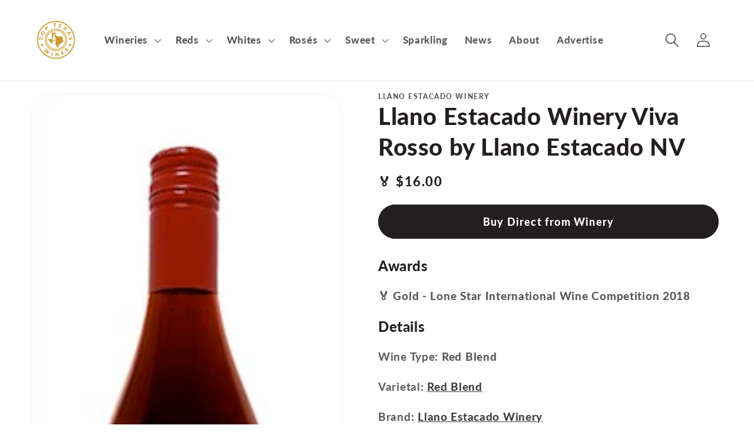

--- FILE ---
content_type: text/html; charset=utf-8
request_url: https://toptexaswines.com/products/llano-estacado-winery-viva-rosso-by-llano-estacado-nv
body_size: 22782
content:
<!doctype html>
<html class="no-js" lang="en">
  <head>
    <meta charset="utf-8">
    <meta http-equiv="X-UA-Compatible" content="IE=edge">
    <meta name="viewport" content="width=device-width,initial-scale=1">
    <meta name="theme-color" content="">
        
    <!-- Google Tag Manager -->
    <script>(function(w,d,s,l,i){w[l]=w[l]||[];w[l].push({'gtm.start':
    new Date().getTime(),event:'gtm.js'});var f=d.getElementsByTagName(s)[0],
    j=d.createElement(s),dl=l!='dataLayer'?'&l='+l:'';j.async=true;j.src=
    'https://www.googletagmanager.com/gtm.js?id='+i+dl;f.parentNode.insertBefore(j,f);
    })(window,document,'script','dataLayer','GTM-TKM8PXZ');</script>
    <!-- End Google Tag Manager -->
    
    <link rel="canonical" href="https://toptexaswines.com/products/llano-estacado-winery-viva-rosso-by-llano-estacado-nv">
    <link rel="preconnect" href="https://cdn.shopify.com" crossorigin><link rel="icon" type="image/png" href="//toptexaswines.com/cdn/shop/files/TopTexasWines.png?crop=center&height=32&v=1649773928&width=32"><link rel="preconnect" href="https://fonts.shopifycdn.com" crossorigin><title>
      Llano Estacado Winery Viva Rosso by Llano Estacado NV
 &ndash; toptexaswines</title>

    
      <meta name="description" content="Llano Estacado Winery Viva Rosso by Llano Estacado NV">
    

    

<meta property="og:site_name" content="toptexaswines">
<meta property="og:url" content="https://toptexaswines.com/products/llano-estacado-winery-viva-rosso-by-llano-estacado-nv">
<meta property="og:title" content="Llano Estacado Winery Viva Rosso by Llano Estacado NV">
<meta property="og:type" content="product">
<meta property="og:description" content="Llano Estacado Winery Viva Rosso by Llano Estacado NV"><meta property="og:image" content="http://toptexaswines.com/cdn/shop/products/LEW_Viva_Rosso_Red_2015_web_20_2__p32_t_p1_z180_40141ec4-fc68-4411-a8aa-5b1ce6600a26.jpg?v=1668605728">
  <meta property="og:image:secure_url" content="https://toptexaswines.com/cdn/shop/products/LEW_Viva_Rosso_Red_2015_web_20_2__p32_t_p1_z180_40141ec4-fc68-4411-a8aa-5b1ce6600a26.jpg?v=1668605728">
  <meta property="og:image:width" content="180">
  <meta property="og:image:height" content="450"><meta property="og:price:amount" content="16.00">
  <meta property="og:price:currency" content="USD"><meta name="twitter:site" content="@TopTexasWines"><meta name="twitter:card" content="summary_large_image">
<meta name="twitter:title" content="Llano Estacado Winery Viva Rosso by Llano Estacado NV">
<meta name="twitter:description" content="Llano Estacado Winery Viva Rosso by Llano Estacado NV">


    <script src="//toptexaswines.com/cdn/shop/t/1/assets/global.js?v=135116476141006970691646930427" defer="defer"></script>
    <script>window.performance && window.performance.mark && window.performance.mark('shopify.content_for_header.start');</script><meta id="shopify-digital-wallet" name="shopify-digital-wallet" content="/63278416126/digital_wallets/dialog">
<meta name="shopify-checkout-api-token" content="2eb0c76bf121129a3b96be1658d19009">
<meta id="in-context-paypal-metadata" data-shop-id="63278416126" data-venmo-supported="true" data-environment="production" data-locale="en_US" data-paypal-v4="true" data-currency="USD">
<link rel="alternate" type="application/json+oembed" href="https://toptexaswines.com/products/llano-estacado-winery-viva-rosso-by-llano-estacado-nv.oembed">
<script async="async" src="/checkouts/internal/preloads.js?locale=en-US"></script>
<script id="shopify-features" type="application/json">{"accessToken":"2eb0c76bf121129a3b96be1658d19009","betas":["rich-media-storefront-analytics"],"domain":"toptexaswines.com","predictiveSearch":true,"shopId":63278416126,"locale":"en"}</script>
<script>var Shopify = Shopify || {};
Shopify.shop = "toptexaswines.myshopify.com";
Shopify.locale = "en";
Shopify.currency = {"active":"USD","rate":"1.0"};
Shopify.country = "US";
Shopify.theme = {"name":"Dawn","id":131335389438,"schema_name":"Dawn","schema_version":"4.0.0","theme_store_id":887,"role":"main"};
Shopify.theme.handle = "null";
Shopify.theme.style = {"id":null,"handle":null};
Shopify.cdnHost = "toptexaswines.com/cdn";
Shopify.routes = Shopify.routes || {};
Shopify.routes.root = "/";</script>
<script type="module">!function(o){(o.Shopify=o.Shopify||{}).modules=!0}(window);</script>
<script>!function(o){function n(){var o=[];function n(){o.push(Array.prototype.slice.apply(arguments))}return n.q=o,n}var t=o.Shopify=o.Shopify||{};t.loadFeatures=n(),t.autoloadFeatures=n()}(window);</script>
<script id="shop-js-analytics" type="application/json">{"pageType":"product"}</script>
<script defer="defer" async type="module" src="//toptexaswines.com/cdn/shopifycloud/shop-js/modules/v2/client.init-shop-cart-sync_DtuiiIyl.en.esm.js"></script>
<script defer="defer" async type="module" src="//toptexaswines.com/cdn/shopifycloud/shop-js/modules/v2/chunk.common_CUHEfi5Q.esm.js"></script>
<script type="module">
  await import("//toptexaswines.com/cdn/shopifycloud/shop-js/modules/v2/client.init-shop-cart-sync_DtuiiIyl.en.esm.js");
await import("//toptexaswines.com/cdn/shopifycloud/shop-js/modules/v2/chunk.common_CUHEfi5Q.esm.js");

  window.Shopify.SignInWithShop?.initShopCartSync?.({"fedCMEnabled":true,"windoidEnabled":true});

</script>
<script>(function() {
  var isLoaded = false;
  function asyncLoad() {
    if (isLoaded) return;
    isLoaded = true;
    var urls = ["https:\/\/chimpstatic.com\/mcjs-connected\/js\/users\/b5f24e98bbb41f1dc6fcb5589\/6c5c598c1c48e19333331abb6.js?shop=toptexaswines.myshopify.com"];
    for (var i = 0; i < urls.length; i++) {
      var s = document.createElement('script');
      s.type = 'text/javascript';
      s.async = true;
      s.src = urls[i];
      var x = document.getElementsByTagName('script')[0];
      x.parentNode.insertBefore(s, x);
    }
  };
  if(window.attachEvent) {
    window.attachEvent('onload', asyncLoad);
  } else {
    window.addEventListener('load', asyncLoad, false);
  }
})();</script>
<script id="__st">var __st={"a":63278416126,"offset":-21600,"reqid":"c2c6e5d5-bd30-4ccd-8c9a-85e40609b65a-1767165529","pageurl":"toptexaswines.com\/products\/llano-estacado-winery-viva-rosso-by-llano-estacado-nv","u":"56430ccfce8e","p":"product","rtyp":"product","rid":7751332397310};</script>
<script>window.ShopifyPaypalV4VisibilityTracking = true;</script>
<script id="captcha-bootstrap">!function(){'use strict';const t='contact',e='account',n='new_comment',o=[[t,t],['blogs',n],['comments',n],[t,'customer']],c=[[e,'customer_login'],[e,'guest_login'],[e,'recover_customer_password'],[e,'create_customer']],r=t=>t.map((([t,e])=>`form[action*='/${t}']:not([data-nocaptcha='true']) input[name='form_type'][value='${e}']`)).join(','),a=t=>()=>t?[...document.querySelectorAll(t)].map((t=>t.form)):[];function s(){const t=[...o],e=r(t);return a(e)}const i='password',u='form_key',d=['recaptcha-v3-token','g-recaptcha-response','h-captcha-response',i],f=()=>{try{return window.sessionStorage}catch{return}},m='__shopify_v',_=t=>t.elements[u];function p(t,e,n=!1){try{const o=window.sessionStorage,c=JSON.parse(o.getItem(e)),{data:r}=function(t){const{data:e,action:n}=t;return t[m]||n?{data:e,action:n}:{data:t,action:n}}(c);for(const[e,n]of Object.entries(r))t.elements[e]&&(t.elements[e].value=n);n&&o.removeItem(e)}catch(o){console.error('form repopulation failed',{error:o})}}const l='form_type',E='cptcha';function T(t){t.dataset[E]=!0}const w=window,h=w.document,L='Shopify',v='ce_forms',y='captcha';let A=!1;((t,e)=>{const n=(g='f06e6c50-85a8-45c8-87d0-21a2b65856fe',I='https://cdn.shopify.com/shopifycloud/storefront-forms-hcaptcha/ce_storefront_forms_captcha_hcaptcha.v1.5.2.iife.js',D={infoText:'Protected by hCaptcha',privacyText:'Privacy',termsText:'Terms'},(t,e,n)=>{const o=w[L][v],c=o.bindForm;if(c)return c(t,g,e,D).then(n);var r;o.q.push([[t,g,e,D],n]),r=I,A||(h.body.append(Object.assign(h.createElement('script'),{id:'captcha-provider',async:!0,src:r})),A=!0)});var g,I,D;w[L]=w[L]||{},w[L][v]=w[L][v]||{},w[L][v].q=[],w[L][y]=w[L][y]||{},w[L][y].protect=function(t,e){n(t,void 0,e),T(t)},Object.freeze(w[L][y]),function(t,e,n,w,h,L){const[v,y,A,g]=function(t,e,n){const i=e?o:[],u=t?c:[],d=[...i,...u],f=r(d),m=r(i),_=r(d.filter((([t,e])=>n.includes(e))));return[a(f),a(m),a(_),s()]}(w,h,L),I=t=>{const e=t.target;return e instanceof HTMLFormElement?e:e&&e.form},D=t=>v().includes(t);t.addEventListener('submit',(t=>{const e=I(t);if(!e)return;const n=D(e)&&!e.dataset.hcaptchaBound&&!e.dataset.recaptchaBound,o=_(e),c=g().includes(e)&&(!o||!o.value);(n||c)&&t.preventDefault(),c&&!n&&(function(t){try{if(!f())return;!function(t){const e=f();if(!e)return;const n=_(t);if(!n)return;const o=n.value;o&&e.removeItem(o)}(t);const e=Array.from(Array(32),(()=>Math.random().toString(36)[2])).join('');!function(t,e){_(t)||t.append(Object.assign(document.createElement('input'),{type:'hidden',name:u})),t.elements[u].value=e}(t,e),function(t,e){const n=f();if(!n)return;const o=[...t.querySelectorAll(`input[type='${i}']`)].map((({name:t})=>t)),c=[...d,...o],r={};for(const[a,s]of new FormData(t).entries())c.includes(a)||(r[a]=s);n.setItem(e,JSON.stringify({[m]:1,action:t.action,data:r}))}(t,e)}catch(e){console.error('failed to persist form',e)}}(e),e.submit())}));const S=(t,e)=>{t&&!t.dataset[E]&&(n(t,e.some((e=>e===t))),T(t))};for(const o of['focusin','change'])t.addEventListener(o,(t=>{const e=I(t);D(e)&&S(e,y())}));const B=e.get('form_key'),M=e.get(l),P=B&&M;t.addEventListener('DOMContentLoaded',(()=>{const t=y();if(P)for(const e of t)e.elements[l].value===M&&p(e,B);[...new Set([...A(),...v().filter((t=>'true'===t.dataset.shopifyCaptcha))])].forEach((e=>S(e,t)))}))}(h,new URLSearchParams(w.location.search),n,t,e,['guest_login'])})(!0,!0)}();</script>
<script integrity="sha256-4kQ18oKyAcykRKYeNunJcIwy7WH5gtpwJnB7kiuLZ1E=" data-source-attribution="shopify.loadfeatures" defer="defer" src="//toptexaswines.com/cdn/shopifycloud/storefront/assets/storefront/load_feature-a0a9edcb.js" crossorigin="anonymous"></script>
<script data-source-attribution="shopify.dynamic_checkout.dynamic.init">var Shopify=Shopify||{};Shopify.PaymentButton=Shopify.PaymentButton||{isStorefrontPortableWallets:!0,init:function(){window.Shopify.PaymentButton.init=function(){};var t=document.createElement("script");t.src="https://toptexaswines.com/cdn/shopifycloud/portable-wallets/latest/portable-wallets.en.js",t.type="module",document.head.appendChild(t)}};
</script>
<script data-source-attribution="shopify.dynamic_checkout.buyer_consent">
  function portableWalletsHideBuyerConsent(e){var t=document.getElementById("shopify-buyer-consent"),n=document.getElementById("shopify-subscription-policy-button");t&&n&&(t.classList.add("hidden"),t.setAttribute("aria-hidden","true"),n.removeEventListener("click",e))}function portableWalletsShowBuyerConsent(e){var t=document.getElementById("shopify-buyer-consent"),n=document.getElementById("shopify-subscription-policy-button");t&&n&&(t.classList.remove("hidden"),t.removeAttribute("aria-hidden"),n.addEventListener("click",e))}window.Shopify?.PaymentButton&&(window.Shopify.PaymentButton.hideBuyerConsent=portableWalletsHideBuyerConsent,window.Shopify.PaymentButton.showBuyerConsent=portableWalletsShowBuyerConsent);
</script>
<script data-source-attribution="shopify.dynamic_checkout.cart.bootstrap">document.addEventListener("DOMContentLoaded",(function(){function t(){return document.querySelector("shopify-accelerated-checkout-cart, shopify-accelerated-checkout")}if(t())Shopify.PaymentButton.init();else{new MutationObserver((function(e,n){t()&&(Shopify.PaymentButton.init(),n.disconnect())})).observe(document.body,{childList:!0,subtree:!0})}}));
</script>
<link id="shopify-accelerated-checkout-styles" rel="stylesheet" media="screen" href="https://toptexaswines.com/cdn/shopifycloud/portable-wallets/latest/accelerated-checkout-backwards-compat.css" crossorigin="anonymous">
<style id="shopify-accelerated-checkout-cart">
        #shopify-buyer-consent {
  margin-top: 1em;
  display: inline-block;
  width: 100%;
}

#shopify-buyer-consent.hidden {
  display: none;
}

#shopify-subscription-policy-button {
  background: none;
  border: none;
  padding: 0;
  text-decoration: underline;
  font-size: inherit;
  cursor: pointer;
}

#shopify-subscription-policy-button::before {
  box-shadow: none;
}

      </style>
<script id="sections-script" data-sections="main-product,product-recommendations,header,footer" defer="defer" src="//toptexaswines.com/cdn/shop/t/1/compiled_assets/scripts.js?628"></script>
<script>window.performance && window.performance.mark && window.performance.mark('shopify.content_for_header.end');</script>


    <style data-shopify>
      @font-face {
  font-family: Lato;
  font-weight: 900;
  font-style: normal;
  font-display: swap;
  src: url("//toptexaswines.com/cdn/fonts/lato/lato_n9.6b37f725167d36932c6742a5a697fd238a2d2552.woff2") format("woff2"),
       url("//toptexaswines.com/cdn/fonts/lato/lato_n9.1cafbd384242b7df7c9ef4584ba41746d006e6bb.woff") format("woff");
}

      @font-face {
  font-family: Lato;
  font-weight: 700;
  font-style: normal;
  font-display: swap;
  src: url("//toptexaswines.com/cdn/fonts/lato/lato_n7.900f219bc7337bc57a7a2151983f0a4a4d9d5dcf.woff2") format("woff2"),
       url("//toptexaswines.com/cdn/fonts/lato/lato_n7.a55c60751adcc35be7c4f8a0313f9698598612ee.woff") format("woff");
}

      @font-face {
  font-family: Lato;
  font-weight: 900;
  font-style: italic;
  font-display: swap;
  src: url("//toptexaswines.com/cdn/fonts/lato/lato_i9.81fefe39825210091b52da4fd46ce2285adf73ed.woff2") format("woff2"),
       url("//toptexaswines.com/cdn/fonts/lato/lato_i9.98de207fbcee2a48648720d568be3014a7d07fa5.woff") format("woff");
}

      @font-face {
  font-family: Lato;
  font-weight: 700;
  font-style: italic;
  font-display: swap;
  src: url("//toptexaswines.com/cdn/fonts/lato/lato_i7.16ba75868b37083a879b8dd9f2be44e067dfbf92.woff2") format("woff2"),
       url("//toptexaswines.com/cdn/fonts/lato/lato_i7.4c07c2b3b7e64ab516aa2f2081d2bb0366b9dce8.woff") format("woff");
}

      @font-face {
  font-family: Lato;
  font-weight: 900;
  font-style: normal;
  font-display: swap;
  src: url("//toptexaswines.com/cdn/fonts/lato/lato_n9.6b37f725167d36932c6742a5a697fd238a2d2552.woff2") format("woff2"),
       url("//toptexaswines.com/cdn/fonts/lato/lato_n9.1cafbd384242b7df7c9ef4584ba41746d006e6bb.woff") format("woff");
}


      :root {
        --font-body-family: Lato, sans-serif;
        --font-body-style: normal;
        --font-body-weight: 900;

        --font-heading-family: Lato, sans-serif;
        --font-heading-style: normal;
        --font-heading-weight: 900;

        --font-body-scale: 1.2;
        --font-heading-scale: 0.8333333333333334;

        --color-base-text: 35, 31, 32;
        --color-shadow: 35, 31, 32;
        --color-base-background-1: 255, 255, 255;
        --color-base-background-2: 255, 255, 255;
        --color-base-solid-button-labels: 255, 255, 255;
        --color-base-outline-button-labels: 35, 31, 32;
        --color-base-accent-1: 35, 31, 32;
        --color-base-accent-2: 200, 152, 44;
        --payment-terms-background-color: #ffffff;

        --gradient-base-background-1: #ffffff;
        --gradient-base-background-2: #ffffff;
        --gradient-base-accent-1: #231f20;
        --gradient-base-accent-2: #c8982c;

        --media-padding: px;
        --media-border-opacity: 0.05;
        --media-border-width: 1px;
        --media-radius: 40px;
        --media-shadow-opacity: 0.0;
        --media-shadow-horizontal-offset: 0px;
        --media-shadow-vertical-offset: 4px;
        --media-shadow-blur-radius: 5px;

        --page-width: 120rem;
        --page-width-margin: 0rem;

        --card-image-padding: 0.0rem;
        --card-corner-radius: 1.0rem;
        --card-text-alignment: center;
        --card-border-width: 0.1rem;
        --card-border-opacity: 0.1;
        --card-shadow-opacity: 0.0;
        --card-shadow-horizontal-offset: 0.0rem;
        --card-shadow-vertical-offset: 0.4rem;
        --card-shadow-blur-radius: 0.5rem;

        --badge-corner-radius: 4.0rem;

        --popup-border-width: 1px;
        --popup-border-opacity: 0.1;
        --popup-corner-radius: 40px;
        --popup-shadow-opacity: 0.0;
        --popup-shadow-horizontal-offset: 0px;
        --popup-shadow-vertical-offset: 4px;
        --popup-shadow-blur-radius: 5px;

        --drawer-border-width: 1px;
        --drawer-border-opacity: 0.1;
        --drawer-shadow-opacity: 0.0;
        --drawer-shadow-horizontal-offset: 0px;
        --drawer-shadow-vertical-offset: 4px;
        --drawer-shadow-blur-radius: 5px;

        --spacing-sections-desktop: 0px;
        --spacing-sections-mobile: 0px;

        --grid-desktop-vertical-spacing: 16px;
        --grid-desktop-horizontal-spacing: 16px;
        --grid-mobile-vertical-spacing: 8px;
        --grid-mobile-horizontal-spacing: 8px;

        --text-boxes-border-opacity: 0.1;
        --text-boxes-border-width: 0px;
        --text-boxes-radius: 10px;
        --text-boxes-shadow-opacity: 0.0;
        --text-boxes-shadow-horizontal-offset: 0px;
        --text-boxes-shadow-vertical-offset: 4px;
        --text-boxes-shadow-blur-radius: 5px;

        --buttons-radius: 40px;
        --buttons-radius-outset: 42px;
        --buttons-border-width: 2px;
        --buttons-border-opacity: 1.0;
        --buttons-shadow-opacity: 0.0;
        --buttons-shadow-horizontal-offset: 0px;
        --buttons-shadow-vertical-offset: 4px;
        --buttons-shadow-blur-radius: 5px;
        --buttons-border-offset: 0.3px;

        --inputs-radius: 0px;
        --inputs-border-width: 1px;
        --inputs-border-opacity: 0.55;
        --inputs-shadow-opacity: 0.0;
        --inputs-shadow-horizontal-offset: 0px;
        --inputs-margin-offset: 0px;
        --inputs-shadow-vertical-offset: 4px;
        --inputs-shadow-blur-radius: 5px;
        --inputs-radius-outset: 0px;

        --variant-pills-radius: 40px;
        --variant-pills-border-width: 1px;
        --variant-pills-border-opacity: 0.55;
        --variant-pills-shadow-opacity: 0.0;
        --variant-pills-shadow-horizontal-offset: 0px;
        --variant-pills-shadow-vertical-offset: 4px;
        --variant-pills-shadow-blur-radius: 5px;
      }

      *,
      *::before,
      *::after {
        box-sizing: inherit;
      }

      html {
        box-sizing: border-box;
        font-size: calc(var(--font-body-scale) * 62.5%);
        height: 100%;
      }

      body {
        display: grid;
        grid-template-rows: auto auto 1fr auto;
        grid-template-columns: 100%;
        min-height: 100%;
        margin: 0;
        font-size: 1.5rem;
        letter-spacing: 0.06rem;
        line-height: calc(1 + 0.8 / var(--font-body-scale));
        font-family: var(--font-body-family);
        font-style: var(--font-body-style);
        font-weight: var(--font-body-weight);
      }

      @media screen and (min-width: 750px) {
        body {
          font-size: 1.6rem;
        }
      }
    </style>

    <link href="//toptexaswines.com/cdn/shop/t/1/assets/base.css?v=144997082486365258741646930448" rel="stylesheet" type="text/css" media="all" />
<link rel="preload" as="font" href="//toptexaswines.com/cdn/fonts/lato/lato_n9.6b37f725167d36932c6742a5a697fd238a2d2552.woff2" type="font/woff2" crossorigin><link rel="preload" as="font" href="//toptexaswines.com/cdn/fonts/lato/lato_n9.6b37f725167d36932c6742a5a697fd238a2d2552.woff2" type="font/woff2" crossorigin><link rel="stylesheet" href="//toptexaswines.com/cdn/shop/t/1/assets/component-predictive-search.css?v=165644661289088488651646930422" media="print" onload="this.media='all'"><script>document.documentElement.className = document.documentElement.className.replace('no-js', 'js');
    if (Shopify.designMode) {
      document.documentElement.classList.add('shopify-design-mode');
    }
    </script>
  <link href="https://monorail-edge.shopifysvc.com" rel="dns-prefetch">
<script>(function(){if ("sendBeacon" in navigator && "performance" in window) {try {var session_token_from_headers = performance.getEntriesByType('navigation')[0].serverTiming.find(x => x.name == '_s').description;} catch {var session_token_from_headers = undefined;}var session_cookie_matches = document.cookie.match(/_shopify_s=([^;]*)/);var session_token_from_cookie = session_cookie_matches && session_cookie_matches.length === 2 ? session_cookie_matches[1] : "";var session_token = session_token_from_headers || session_token_from_cookie || "";function handle_abandonment_event(e) {var entries = performance.getEntries().filter(function(entry) {return /monorail-edge.shopifysvc.com/.test(entry.name);});if (!window.abandonment_tracked && entries.length === 0) {window.abandonment_tracked = true;var currentMs = Date.now();var navigation_start = performance.timing.navigationStart;var payload = {shop_id: 63278416126,url: window.location.href,navigation_start,duration: currentMs - navigation_start,session_token,page_type: "product"};window.navigator.sendBeacon("https://monorail-edge.shopifysvc.com/v1/produce", JSON.stringify({schema_id: "online_store_buyer_site_abandonment/1.1",payload: payload,metadata: {event_created_at_ms: currentMs,event_sent_at_ms: currentMs}}));}}window.addEventListener('pagehide', handle_abandonment_event);}}());</script>
<script id="web-pixels-manager-setup">(function e(e,d,r,n,o){if(void 0===o&&(o={}),!Boolean(null===(a=null===(i=window.Shopify)||void 0===i?void 0:i.analytics)||void 0===a?void 0:a.replayQueue)){var i,a;window.Shopify=window.Shopify||{};var t=window.Shopify;t.analytics=t.analytics||{};var s=t.analytics;s.replayQueue=[],s.publish=function(e,d,r){return s.replayQueue.push([e,d,r]),!0};try{self.performance.mark("wpm:start")}catch(e){}var l=function(){var e={modern:/Edge?\/(1{2}[4-9]|1[2-9]\d|[2-9]\d{2}|\d{4,})\.\d+(\.\d+|)|Firefox\/(1{2}[4-9]|1[2-9]\d|[2-9]\d{2}|\d{4,})\.\d+(\.\d+|)|Chrom(ium|e)\/(9{2}|\d{3,})\.\d+(\.\d+|)|(Maci|X1{2}).+ Version\/(15\.\d+|(1[6-9]|[2-9]\d|\d{3,})\.\d+)([,.]\d+|)( \(\w+\)|)( Mobile\/\w+|) Safari\/|Chrome.+OPR\/(9{2}|\d{3,})\.\d+\.\d+|(CPU[ +]OS|iPhone[ +]OS|CPU[ +]iPhone|CPU IPhone OS|CPU iPad OS)[ +]+(15[._]\d+|(1[6-9]|[2-9]\d|\d{3,})[._]\d+)([._]\d+|)|Android:?[ /-](13[3-9]|1[4-9]\d|[2-9]\d{2}|\d{4,})(\.\d+|)(\.\d+|)|Android.+Firefox\/(13[5-9]|1[4-9]\d|[2-9]\d{2}|\d{4,})\.\d+(\.\d+|)|Android.+Chrom(ium|e)\/(13[3-9]|1[4-9]\d|[2-9]\d{2}|\d{4,})\.\d+(\.\d+|)|SamsungBrowser\/([2-9]\d|\d{3,})\.\d+/,legacy:/Edge?\/(1[6-9]|[2-9]\d|\d{3,})\.\d+(\.\d+|)|Firefox\/(5[4-9]|[6-9]\d|\d{3,})\.\d+(\.\d+|)|Chrom(ium|e)\/(5[1-9]|[6-9]\d|\d{3,})\.\d+(\.\d+|)([\d.]+$|.*Safari\/(?![\d.]+ Edge\/[\d.]+$))|(Maci|X1{2}).+ Version\/(10\.\d+|(1[1-9]|[2-9]\d|\d{3,})\.\d+)([,.]\d+|)( \(\w+\)|)( Mobile\/\w+|) Safari\/|Chrome.+OPR\/(3[89]|[4-9]\d|\d{3,})\.\d+\.\d+|(CPU[ +]OS|iPhone[ +]OS|CPU[ +]iPhone|CPU IPhone OS|CPU iPad OS)[ +]+(10[._]\d+|(1[1-9]|[2-9]\d|\d{3,})[._]\d+)([._]\d+|)|Android:?[ /-](13[3-9]|1[4-9]\d|[2-9]\d{2}|\d{4,})(\.\d+|)(\.\d+|)|Mobile Safari.+OPR\/([89]\d|\d{3,})\.\d+\.\d+|Android.+Firefox\/(13[5-9]|1[4-9]\d|[2-9]\d{2}|\d{4,})\.\d+(\.\d+|)|Android.+Chrom(ium|e)\/(13[3-9]|1[4-9]\d|[2-9]\d{2}|\d{4,})\.\d+(\.\d+|)|Android.+(UC? ?Browser|UCWEB|U3)[ /]?(15\.([5-9]|\d{2,})|(1[6-9]|[2-9]\d|\d{3,})\.\d+)\.\d+|SamsungBrowser\/(5\.\d+|([6-9]|\d{2,})\.\d+)|Android.+MQ{2}Browser\/(14(\.(9|\d{2,})|)|(1[5-9]|[2-9]\d|\d{3,})(\.\d+|))(\.\d+|)|K[Aa][Ii]OS\/(3\.\d+|([4-9]|\d{2,})\.\d+)(\.\d+|)/},d=e.modern,r=e.legacy,n=navigator.userAgent;return n.match(d)?"modern":n.match(r)?"legacy":"unknown"}(),u="modern"===l?"modern":"legacy",c=(null!=n?n:{modern:"",legacy:""})[u],f=function(e){return[e.baseUrl,"/wpm","/b",e.hashVersion,"modern"===e.buildTarget?"m":"l",".js"].join("")}({baseUrl:d,hashVersion:r,buildTarget:u}),m=function(e){var d=e.version,r=e.bundleTarget,n=e.surface,o=e.pageUrl,i=e.monorailEndpoint;return{emit:function(e){var a=e.status,t=e.errorMsg,s=(new Date).getTime(),l=JSON.stringify({metadata:{event_sent_at_ms:s},events:[{schema_id:"web_pixels_manager_load/3.1",payload:{version:d,bundle_target:r,page_url:o,status:a,surface:n,error_msg:t},metadata:{event_created_at_ms:s}}]});if(!i)return console&&console.warn&&console.warn("[Web Pixels Manager] No Monorail endpoint provided, skipping logging."),!1;try{return self.navigator.sendBeacon.bind(self.navigator)(i,l)}catch(e){}var u=new XMLHttpRequest;try{return u.open("POST",i,!0),u.setRequestHeader("Content-Type","text/plain"),u.send(l),!0}catch(e){return console&&console.warn&&console.warn("[Web Pixels Manager] Got an unhandled error while logging to Monorail."),!1}}}}({version:r,bundleTarget:l,surface:e.surface,pageUrl:self.location.href,monorailEndpoint:e.monorailEndpoint});try{o.browserTarget=l,function(e){var d=e.src,r=e.async,n=void 0===r||r,o=e.onload,i=e.onerror,a=e.sri,t=e.scriptDataAttributes,s=void 0===t?{}:t,l=document.createElement("script"),u=document.querySelector("head"),c=document.querySelector("body");if(l.async=n,l.src=d,a&&(l.integrity=a,l.crossOrigin="anonymous"),s)for(var f in s)if(Object.prototype.hasOwnProperty.call(s,f))try{l.dataset[f]=s[f]}catch(e){}if(o&&l.addEventListener("load",o),i&&l.addEventListener("error",i),u)u.appendChild(l);else{if(!c)throw new Error("Did not find a head or body element to append the script");c.appendChild(l)}}({src:f,async:!0,onload:function(){if(!function(){var e,d;return Boolean(null===(d=null===(e=window.Shopify)||void 0===e?void 0:e.analytics)||void 0===d?void 0:d.initialized)}()){var d=window.webPixelsManager.init(e)||void 0;if(d){var r=window.Shopify.analytics;r.replayQueue.forEach((function(e){var r=e[0],n=e[1],o=e[2];d.publishCustomEvent(r,n,o)})),r.replayQueue=[],r.publish=d.publishCustomEvent,r.visitor=d.visitor,r.initialized=!0}}},onerror:function(){return m.emit({status:"failed",errorMsg:"".concat(f," has failed to load")})},sri:function(e){var d=/^sha384-[A-Za-z0-9+/=]+$/;return"string"==typeof e&&d.test(e)}(c)?c:"",scriptDataAttributes:o}),m.emit({status:"loading"})}catch(e){m.emit({status:"failed",errorMsg:(null==e?void 0:e.message)||"Unknown error"})}}})({shopId: 63278416126,storefrontBaseUrl: "https://toptexaswines.com",extensionsBaseUrl: "https://extensions.shopifycdn.com/cdn/shopifycloud/web-pixels-manager",monorailEndpoint: "https://monorail-edge.shopifysvc.com/unstable/produce_batch",surface: "storefront-renderer",enabledBetaFlags: ["2dca8a86","a0d5f9d2"],webPixelsConfigList: [{"id":"shopify-app-pixel","configuration":"{}","eventPayloadVersion":"v1","runtimeContext":"STRICT","scriptVersion":"0450","apiClientId":"shopify-pixel","type":"APP","privacyPurposes":["ANALYTICS","MARKETING"]},{"id":"shopify-custom-pixel","eventPayloadVersion":"v1","runtimeContext":"LAX","scriptVersion":"0450","apiClientId":"shopify-pixel","type":"CUSTOM","privacyPurposes":["ANALYTICS","MARKETING"]}],isMerchantRequest: false,initData: {"shop":{"name":"toptexaswines","paymentSettings":{"currencyCode":"USD"},"myshopifyDomain":"toptexaswines.myshopify.com","countryCode":"US","storefrontUrl":"https:\/\/toptexaswines.com"},"customer":null,"cart":null,"checkout":null,"productVariants":[{"price":{"amount":16.0,"currencyCode":"USD"},"product":{"title":"Llano Estacado Winery Viva Rosso by Llano Estacado NV","vendor":"Llano Estacado Winery","id":"7751332397310","untranslatedTitle":"Llano Estacado Winery Viva Rosso by Llano Estacado NV","url":"\/products\/llano-estacado-winery-viva-rosso-by-llano-estacado-nv","type":"Wine"},"id":"43060138017022","image":{"src":"\/\/toptexaswines.com\/cdn\/shop\/products\/LEW_Viva_Rosso_Red_2015_web_20_2__p32_t_p1_z180_40141ec4-fc68-4411-a8aa-5b1ce6600a26.jpg?v=1668605728"},"sku":"Llano-Estacado-Winery-Viva-Rosso-by-Llano-Estacado-NV","title":"Default Title","untranslatedTitle":"Default Title"}],"purchasingCompany":null},},"https://toptexaswines.com/cdn","da62cc92w68dfea28pcf9825a4m392e00d0",{"modern":"","legacy":""},{"shopId":"63278416126","storefrontBaseUrl":"https:\/\/toptexaswines.com","extensionBaseUrl":"https:\/\/extensions.shopifycdn.com\/cdn\/shopifycloud\/web-pixels-manager","surface":"storefront-renderer","enabledBetaFlags":"[\"2dca8a86\", \"a0d5f9d2\"]","isMerchantRequest":"false","hashVersion":"da62cc92w68dfea28pcf9825a4m392e00d0","publish":"custom","events":"[[\"page_viewed\",{}],[\"product_viewed\",{\"productVariant\":{\"price\":{\"amount\":16.0,\"currencyCode\":\"USD\"},\"product\":{\"title\":\"Llano Estacado Winery Viva Rosso by Llano Estacado NV\",\"vendor\":\"Llano Estacado Winery\",\"id\":\"7751332397310\",\"untranslatedTitle\":\"Llano Estacado Winery Viva Rosso by Llano Estacado NV\",\"url\":\"\/products\/llano-estacado-winery-viva-rosso-by-llano-estacado-nv\",\"type\":\"Wine\"},\"id\":\"43060138017022\",\"image\":{\"src\":\"\/\/toptexaswines.com\/cdn\/shop\/products\/LEW_Viva_Rosso_Red_2015_web_20_2__p32_t_p1_z180_40141ec4-fc68-4411-a8aa-5b1ce6600a26.jpg?v=1668605728\"},\"sku\":\"Llano-Estacado-Winery-Viva-Rosso-by-Llano-Estacado-NV\",\"title\":\"Default Title\",\"untranslatedTitle\":\"Default Title\"}}]]"});</script><script>
  window.ShopifyAnalytics = window.ShopifyAnalytics || {};
  window.ShopifyAnalytics.meta = window.ShopifyAnalytics.meta || {};
  window.ShopifyAnalytics.meta.currency = 'USD';
  var meta = {"product":{"id":7751332397310,"gid":"gid:\/\/shopify\/Product\/7751332397310","vendor":"Llano Estacado Winery","type":"Wine","handle":"llano-estacado-winery-viva-rosso-by-llano-estacado-nv","variants":[{"id":43060138017022,"price":1600,"name":"Llano Estacado Winery Viva Rosso by Llano Estacado NV","public_title":null,"sku":"Llano-Estacado-Winery-Viva-Rosso-by-Llano-Estacado-NV"}],"remote":false},"page":{"pageType":"product","resourceType":"product","resourceId":7751332397310,"requestId":"c2c6e5d5-bd30-4ccd-8c9a-85e40609b65a-1767165529"}};
  for (var attr in meta) {
    window.ShopifyAnalytics.meta[attr] = meta[attr];
  }
</script>
<script class="analytics">
  (function () {
    var customDocumentWrite = function(content) {
      var jquery = null;

      if (window.jQuery) {
        jquery = window.jQuery;
      } else if (window.Checkout && window.Checkout.$) {
        jquery = window.Checkout.$;
      }

      if (jquery) {
        jquery('body').append(content);
      }
    };

    var hasLoggedConversion = function(token) {
      if (token) {
        return document.cookie.indexOf('loggedConversion=' + token) !== -1;
      }
      return false;
    }

    var setCookieIfConversion = function(token) {
      if (token) {
        var twoMonthsFromNow = new Date(Date.now());
        twoMonthsFromNow.setMonth(twoMonthsFromNow.getMonth() + 2);

        document.cookie = 'loggedConversion=' + token + '; expires=' + twoMonthsFromNow;
      }
    }

    var trekkie = window.ShopifyAnalytics.lib = window.trekkie = window.trekkie || [];
    if (trekkie.integrations) {
      return;
    }
    trekkie.methods = [
      'identify',
      'page',
      'ready',
      'track',
      'trackForm',
      'trackLink'
    ];
    trekkie.factory = function(method) {
      return function() {
        var args = Array.prototype.slice.call(arguments);
        args.unshift(method);
        trekkie.push(args);
        return trekkie;
      };
    };
    for (var i = 0; i < trekkie.methods.length; i++) {
      var key = trekkie.methods[i];
      trekkie[key] = trekkie.factory(key);
    }
    trekkie.load = function(config) {
      trekkie.config = config || {};
      trekkie.config.initialDocumentCookie = document.cookie;
      var first = document.getElementsByTagName('script')[0];
      var script = document.createElement('script');
      script.type = 'text/javascript';
      script.onerror = function(e) {
        var scriptFallback = document.createElement('script');
        scriptFallback.type = 'text/javascript';
        scriptFallback.onerror = function(error) {
                var Monorail = {
      produce: function produce(monorailDomain, schemaId, payload) {
        var currentMs = new Date().getTime();
        var event = {
          schema_id: schemaId,
          payload: payload,
          metadata: {
            event_created_at_ms: currentMs,
            event_sent_at_ms: currentMs
          }
        };
        return Monorail.sendRequest("https://" + monorailDomain + "/v1/produce", JSON.stringify(event));
      },
      sendRequest: function sendRequest(endpointUrl, payload) {
        // Try the sendBeacon API
        if (window && window.navigator && typeof window.navigator.sendBeacon === 'function' && typeof window.Blob === 'function' && !Monorail.isIos12()) {
          var blobData = new window.Blob([payload], {
            type: 'text/plain'
          });

          if (window.navigator.sendBeacon(endpointUrl, blobData)) {
            return true;
          } // sendBeacon was not successful

        } // XHR beacon

        var xhr = new XMLHttpRequest();

        try {
          xhr.open('POST', endpointUrl);
          xhr.setRequestHeader('Content-Type', 'text/plain');
          xhr.send(payload);
        } catch (e) {
          console.log(e);
        }

        return false;
      },
      isIos12: function isIos12() {
        return window.navigator.userAgent.lastIndexOf('iPhone; CPU iPhone OS 12_') !== -1 || window.navigator.userAgent.lastIndexOf('iPad; CPU OS 12_') !== -1;
      }
    };
    Monorail.produce('monorail-edge.shopifysvc.com',
      'trekkie_storefront_load_errors/1.1',
      {shop_id: 63278416126,
      theme_id: 131335389438,
      app_name: "storefront",
      context_url: window.location.href,
      source_url: "//toptexaswines.com/cdn/s/trekkie.storefront.8f32c7f0b513e73f3235c26245676203e1209161.min.js"});

        };
        scriptFallback.async = true;
        scriptFallback.src = '//toptexaswines.com/cdn/s/trekkie.storefront.8f32c7f0b513e73f3235c26245676203e1209161.min.js';
        first.parentNode.insertBefore(scriptFallback, first);
      };
      script.async = true;
      script.src = '//toptexaswines.com/cdn/s/trekkie.storefront.8f32c7f0b513e73f3235c26245676203e1209161.min.js';
      first.parentNode.insertBefore(script, first);
    };
    trekkie.load(
      {"Trekkie":{"appName":"storefront","development":false,"defaultAttributes":{"shopId":63278416126,"isMerchantRequest":null,"themeId":131335389438,"themeCityHash":"13777017277268332737","contentLanguage":"en","currency":"USD","eventMetadataId":"b35fc889-c6d8-417b-b143-6ff9eb36b71a"},"isServerSideCookieWritingEnabled":true,"monorailRegion":"shop_domain","enabledBetaFlags":["65f19447"]},"Session Attribution":{},"S2S":{"facebookCapiEnabled":false,"source":"trekkie-storefront-renderer","apiClientId":580111}}
    );

    var loaded = false;
    trekkie.ready(function() {
      if (loaded) return;
      loaded = true;

      window.ShopifyAnalytics.lib = window.trekkie;

      var originalDocumentWrite = document.write;
      document.write = customDocumentWrite;
      try { window.ShopifyAnalytics.merchantGoogleAnalytics.call(this); } catch(error) {};
      document.write = originalDocumentWrite;

      window.ShopifyAnalytics.lib.page(null,{"pageType":"product","resourceType":"product","resourceId":7751332397310,"requestId":"c2c6e5d5-bd30-4ccd-8c9a-85e40609b65a-1767165529","shopifyEmitted":true});

      var match = window.location.pathname.match(/checkouts\/(.+)\/(thank_you|post_purchase)/)
      var token = match? match[1]: undefined;
      if (!hasLoggedConversion(token)) {
        setCookieIfConversion(token);
        window.ShopifyAnalytics.lib.track("Viewed Product",{"currency":"USD","variantId":43060138017022,"productId":7751332397310,"productGid":"gid:\/\/shopify\/Product\/7751332397310","name":"Llano Estacado Winery Viva Rosso by Llano Estacado NV","price":"16.00","sku":"Llano-Estacado-Winery-Viva-Rosso-by-Llano-Estacado-NV","brand":"Llano Estacado Winery","variant":null,"category":"Wine","nonInteraction":true,"remote":false},undefined,undefined,{"shopifyEmitted":true});
      window.ShopifyAnalytics.lib.track("monorail:\/\/trekkie_storefront_viewed_product\/1.1",{"currency":"USD","variantId":43060138017022,"productId":7751332397310,"productGid":"gid:\/\/shopify\/Product\/7751332397310","name":"Llano Estacado Winery Viva Rosso by Llano Estacado NV","price":"16.00","sku":"Llano-Estacado-Winery-Viva-Rosso-by-Llano-Estacado-NV","brand":"Llano Estacado Winery","variant":null,"category":"Wine","nonInteraction":true,"remote":false,"referer":"https:\/\/toptexaswines.com\/products\/llano-estacado-winery-viva-rosso-by-llano-estacado-nv"});
      }
    });


        var eventsListenerScript = document.createElement('script');
        eventsListenerScript.async = true;
        eventsListenerScript.src = "//toptexaswines.com/cdn/shopifycloud/storefront/assets/shop_events_listener-3da45d37.js";
        document.getElementsByTagName('head')[0].appendChild(eventsListenerScript);

})();</script>
<script
  defer
  src="https://toptexaswines.com/cdn/shopifycloud/perf-kit/shopify-perf-kit-2.1.2.min.js"
  data-application="storefront-renderer"
  data-shop-id="63278416126"
  data-render-region="gcp-us-central1"
  data-page-type="product"
  data-theme-instance-id="131335389438"
  data-theme-name="Dawn"
  data-theme-version="4.0.0"
  data-monorail-region="shop_domain"
  data-resource-timing-sampling-rate="10"
  data-shs="true"
  data-shs-beacon="true"
  data-shs-export-with-fetch="true"
  data-shs-logs-sample-rate="1"
  data-shs-beacon-endpoint="https://toptexaswines.com/api/collect"
></script>
</head>

  <body class="gradient">
    <!-- Google Tag Manager (noscript) -->
<noscript><iframe src="https://www.googletagmanager.com/ns.html?id=GTM-TKM8PXZ"
height="0" width="0" style="display:none;visibility:hidden"></iframe></noscript>
<!-- End Google Tag Manager (noscript) -->

    <a class="skip-to-content-link button visually-hidden" href="#MainContent">
      Skip to content
    </a>

    <div id="shopify-section-announcement-bar" class="shopify-section">
</div>
    <div id="shopify-section-header" class="shopify-section section-header"><link rel="stylesheet" href="//toptexaswines.com/cdn/shop/t/1/assets/component-list-menu.css?v=129267058877082496571646930434" media="print" onload="this.media='all'">
<link rel="stylesheet" href="//toptexaswines.com/cdn/shop/t/1/assets/component-search.css?v=96455689198851321781646930415" media="print" onload="this.media='all'">
<link rel="stylesheet" href="//toptexaswines.com/cdn/shop/t/1/assets/component-menu-drawer.css?v=129990592308481021471656865822" media="print" onload="this.media='all'">
<link rel="stylesheet" href="//toptexaswines.com/cdn/shop/t/1/assets/component-cart-notification.css?v=107019900565326663291646930413" media="print" onload="this.media='all'">
<link rel="stylesheet" href="//toptexaswines.com/cdn/shop/t/1/assets/component-cart-items.css?v=35224266443739369591646930449" media="print" onload="this.media='all'"><link rel="stylesheet" href="//toptexaswines.com/cdn/shop/t/1/assets/component-price.css?v=112673864592427438181646930419" media="print" onload="this.media='all'">
  <link rel="stylesheet" href="//toptexaswines.com/cdn/shop/t/1/assets/component-loading-overlay.css?v=167310470843593579841646930453" media="print" onload="this.media='all'"><noscript><link href="//toptexaswines.com/cdn/shop/t/1/assets/component-list-menu.css?v=129267058877082496571646930434" rel="stylesheet" type="text/css" media="all" /></noscript>
<noscript><link href="//toptexaswines.com/cdn/shop/t/1/assets/component-search.css?v=96455689198851321781646930415" rel="stylesheet" type="text/css" media="all" /></noscript>
<noscript><link href="//toptexaswines.com/cdn/shop/t/1/assets/component-menu-drawer.css?v=129990592308481021471656865822" rel="stylesheet" type="text/css" media="all" /></noscript>
<noscript><link href="//toptexaswines.com/cdn/shop/t/1/assets/component-cart-notification.css?v=107019900565326663291646930413" rel="stylesheet" type="text/css" media="all" /></noscript>
<noscript><link href="//toptexaswines.com/cdn/shop/t/1/assets/component-cart-items.css?v=35224266443739369591646930449" rel="stylesheet" type="text/css" media="all" /></noscript>

<style>
  header-drawer {
    justify-self: start;
    margin-left: -1.2rem;
  }

  @media screen and (min-width: 990px) {
    header-drawer {
      display: none;
    }
  }

  .menu-drawer-container {
    display: flex;
  }

  .list-menu {
    list-style: none;
    padding: 0;
    margin: 0;
  }

  .list-menu--inline {
    display: inline-flex;
    flex-wrap: wrap;
  }

  summary.list-menu__item {
    padding-right: 2.7rem;
  }

  .list-menu__item {
    display: flex;
    align-items: center;
    line-height: calc(1 + 0.3 / var(--font-body-scale));
  }

  .list-menu__item--link {
    text-decoration: none;
    padding-bottom: 1rem;
    padding-top: 1rem;
    line-height: calc(1 + 0.8 / var(--font-body-scale));
  }

  @media screen and (min-width: 750px) {
    .list-menu__item--link {
      padding-bottom: 0.5rem;
      padding-top: 0.5rem;
    }
  }
</style><style data-shopify>.section-header {
    margin-bottom: 0px;
  }

  @media screen and (min-width: 750px) {
    .section-header {
      margin-bottom: 0px;
    }
  }</style><script src="//toptexaswines.com/cdn/shop/t/1/assets/details-disclosure.js?v=93827620636443844781646930444" defer="defer"></script>
<script src="//toptexaswines.com/cdn/shop/t/1/assets/details-modal.js?v=4511761896672669691646930442" defer="defer"></script>
<script src="//toptexaswines.com/cdn/shop/t/1/assets/cart-notification.js?v=110464945634282900951646930418" defer="defer"></script>

<svg xmlns="http://www.w3.org/2000/svg" class="hidden">
  <symbol id="icon-search" viewbox="0 0 18 19" fill="none">
    <path fill-rule="evenodd" clip-rule="evenodd" d="M11.03 11.68A5.784 5.784 0 112.85 3.5a5.784 5.784 0 018.18 8.18zm.26 1.12a6.78 6.78 0 11.72-.7l5.4 5.4a.5.5 0 11-.71.7l-5.41-5.4z" fill="currentColor"/>
  </symbol>

  <symbol id="icon-close" class="icon icon-close" fill="none" viewBox="0 0 18 17">
    <path d="M.865 15.978a.5.5 0 00.707.707l7.433-7.431 7.579 7.282a.501.501 0 00.846-.37.5.5 0 00-.153-.351L9.712 8.546l7.417-7.416a.5.5 0 10-.707-.708L8.991 7.853 1.413.573a.5.5 0 10-.693.72l7.563 7.268-7.418 7.417z" fill="currentColor">
  </symbol>
</svg>
<sticky-header class="header-wrapper color-background-1 gradient header-wrapper--border-bottom">
  <header class="header header--middle-left page-width header--has-menu"><header-drawer data-breakpoint="tablet">
        <details id="Details-menu-drawer-container" class="menu-drawer-container">
          <summary class="header__icon header__icon--menu header__icon--summary link focus-inset" aria-label="Menu">
            <span>
              <svg xmlns="http://www.w3.org/2000/svg" aria-hidden="true" focusable="false" role="presentation" class="icon icon-hamburger" fill="none" viewBox="0 0 18 16">
  <path d="M1 .5a.5.5 0 100 1h15.71a.5.5 0 000-1H1zM.5 8a.5.5 0 01.5-.5h15.71a.5.5 0 010 1H1A.5.5 0 01.5 8zm0 7a.5.5 0 01.5-.5h15.71a.5.5 0 010 1H1a.5.5 0 01-.5-.5z" fill="currentColor">
</svg>

              <svg xmlns="http://www.w3.org/2000/svg" aria-hidden="true" focusable="false" role="presentation" class="icon icon-close" fill="none" viewBox="0 0 18 17">
  <path d="M.865 15.978a.5.5 0 00.707.707l7.433-7.431 7.579 7.282a.501.501 0 00.846-.37.5.5 0 00-.153-.351L9.712 8.546l7.417-7.416a.5.5 0 10-.707-.708L8.991 7.853 1.413.573a.5.5 0 10-.693.72l7.563 7.268-7.418 7.417z" fill="currentColor">
</svg>

            </span>
          </summary>
          <div id="menu-drawer" class="menu-drawer motion-reduce" tabindex="-1">
            <div class="menu-drawer__inner-container">
              <div class="menu-drawer__navigation-container">
                <nav class="menu-drawer__navigation">
                  <ul class="menu-drawer__menu list-menu" role="list"><li><details id="Details-menu-drawer-menu-item-1">
                            <summary class="menu-drawer__menu-item list-menu__item link link--text focus-inset">
                              Wineries
                              <svg viewBox="0 0 14 10" fill="none" aria-hidden="true" focusable="false" role="presentation" class="icon icon-arrow" xmlns="http://www.w3.org/2000/svg">
  <path fill-rule="evenodd" clip-rule="evenodd" d="M8.537.808a.5.5 0 01.817-.162l4 4a.5.5 0 010 .708l-4 4a.5.5 0 11-.708-.708L11.793 5.5H1a.5.5 0 010-1h10.793L8.646 1.354a.5.5 0 01-.109-.546z" fill="currentColor">
</svg>

                              <svg aria-hidden="true" focusable="false" role="presentation" class="icon icon-caret" viewBox="0 0 10 6">
  <path fill-rule="evenodd" clip-rule="evenodd" d="M9.354.646a.5.5 0 00-.708 0L5 4.293 1.354.646a.5.5 0 00-.708.708l4 4a.5.5 0 00.708 0l4-4a.5.5 0 000-.708z" fill="currentColor">
</svg>

                            </summary>
                            <div id="link-Wineries" class="menu-drawer__submenu motion-reduce" tabindex="-1">
                              <div class="menu-drawer__inner-submenu">
                                <button class="menu-drawer__close-button link link--text focus-inset" aria-expanded="true">
                                  <svg viewBox="0 0 14 10" fill="none" aria-hidden="true" focusable="false" role="presentation" class="icon icon-arrow" xmlns="http://www.w3.org/2000/svg">
  <path fill-rule="evenodd" clip-rule="evenodd" d="M8.537.808a.5.5 0 01.817-.162l4 4a.5.5 0 010 .708l-4 4a.5.5 0 11-.708-.708L11.793 5.5H1a.5.5 0 010-1h10.793L8.646 1.354a.5.5 0 01-.109-.546z" fill="currentColor">
</svg>

                                  Wineries
                                </button>
                                <ul class="menu-drawer__menu list-menu" role="list" tabindex="-1"><li><a href="/pages/top-texas-wineries" class="menu-drawer__menu-item link link--text list-menu__item focus-inset">
                                          🥇 Top Texas Wineries
                                        </a></li><li><a href="/pages/hot-290-wineries" class="menu-drawer__menu-item link link--text list-menu__item focus-inset">
                                          Fredericksburg (290 Wine Trail)
                                        </a></li><li><a href="/pages/texas-hill-country-top-wineries" class="menu-drawer__menu-item link link--text list-menu__item focus-inset">
                                          Texas Hill Country
                                        </a></li><li><a href="/pages/north-texas-top-wineries" class="menu-drawer__menu-item link link--text list-menu__item focus-inset">
                                          North Texas (Dallas Area)
                                        </a></li><li><a href="/pages/texas-high-plains-top-wineries" class="menu-drawer__menu-item link link--text list-menu__item focus-inset">
                                          Texas High Plains (Lubbock Area)
                                        </a></li><li><a href="/pages/houston-area-top-wineries" class="menu-drawer__menu-item link link--text list-menu__item focus-inset">
                                          Houston Area
                                        </a></li></ul>
                              </div>
                            </div>
                          </details></li><li><details id="Details-menu-drawer-menu-item-2">
                            <summary class="menu-drawer__menu-item list-menu__item link link--text focus-inset">
                              Reds
                              <svg viewBox="0 0 14 10" fill="none" aria-hidden="true" focusable="false" role="presentation" class="icon icon-arrow" xmlns="http://www.w3.org/2000/svg">
  <path fill-rule="evenodd" clip-rule="evenodd" d="M8.537.808a.5.5 0 01.817-.162l4 4a.5.5 0 010 .708l-4 4a.5.5 0 11-.708-.708L11.793 5.5H1a.5.5 0 010-1h10.793L8.646 1.354a.5.5 0 01-.109-.546z" fill="currentColor">
</svg>

                              <svg aria-hidden="true" focusable="false" role="presentation" class="icon icon-caret" viewBox="0 0 10 6">
  <path fill-rule="evenodd" clip-rule="evenodd" d="M9.354.646a.5.5 0 00-.708 0L5 4.293 1.354.646a.5.5 0 00-.708.708l4 4a.5.5 0 00.708 0l4-4a.5.5 0 000-.708z" fill="currentColor">
</svg>

                            </summary>
                            <div id="link-Reds" class="menu-drawer__submenu motion-reduce" tabindex="-1">
                              <div class="menu-drawer__inner-submenu">
                                <button class="menu-drawer__close-button link link--text focus-inset" aria-expanded="true">
                                  <svg viewBox="0 0 14 10" fill="none" aria-hidden="true" focusable="false" role="presentation" class="icon icon-arrow" xmlns="http://www.w3.org/2000/svg">
  <path fill-rule="evenodd" clip-rule="evenodd" d="M8.537.808a.5.5 0 01.817-.162l4 4a.5.5 0 010 .708l-4 4a.5.5 0 11-.708-.708L11.793 5.5H1a.5.5 0 010-1h10.793L8.646 1.354a.5.5 0 01-.109-.546z" fill="currentColor">
</svg>

                                  Reds
                                </button>
                                <ul class="menu-drawer__menu list-menu" role="list" tabindex="-1"><li><a href="/collections/reds/Best-In-Class" class="menu-drawer__menu-item link link--text list-menu__item focus-inset">
                                          🥇 Best In Class Reds
                                        </a></li><li><a href="/collections/reds" class="menu-drawer__menu-item link link--text list-menu__item focus-inset">
                                          🏅 All Gold Medal Reds
                                        </a></li><li><a href="/collections/aglianico" class="menu-drawer__menu-item link link--text list-menu__item focus-inset">
                                          Aglianico
                                        </a></li><li><a href="/collections/cabernet-franc" class="menu-drawer__menu-item link link--text list-menu__item focus-inset">
                                          Cabernet Franc
                                        </a></li><li><a href="/collections/cabernet-sauvignon" class="menu-drawer__menu-item link link--text list-menu__item focus-inset">
                                          Cabernet Sauvignon
                                        </a></li><li><a href="/collections/dolcetto" class="menu-drawer__menu-item link link--text list-menu__item focus-inset">
                                          Dolcetto
                                        </a></li><li><a href="/collections/gsm" class="menu-drawer__menu-item link link--text list-menu__item focus-inset">
                                          GSM
                                        </a></li><li><a href="/collections/malbec" class="menu-drawer__menu-item link link--text list-menu__item focus-inset">
                                          Malbec
                                        </a></li><li><a href="/collections/merlot" class="menu-drawer__menu-item link link--text list-menu__item focus-inset">
                                          Merlot
                                        </a></li><li><a href="/collections/montepulciano" class="menu-drawer__menu-item link link--text list-menu__item focus-inset">
                                          Montepulciano
                                        </a></li><li><a href="/collections/mourvedre" class="menu-drawer__menu-item link link--text list-menu__item focus-inset">
                                          Mourvedre
                                        </a></li><li><a href="/collections/petite-sirah" class="menu-drawer__menu-item link link--text list-menu__item focus-inset">
                                          Petite Sirah
                                        </a></li><li><a href="/collections/primitivo" class="menu-drawer__menu-item link link--text list-menu__item focus-inset">
                                          Primitivo
                                        </a></li><li><a href="/collections/red-blend" class="menu-drawer__menu-item link link--text list-menu__item focus-inset">
                                          Red Blends
                                        </a></li><li><a href="/collections/sangiovese" class="menu-drawer__menu-item link link--text list-menu__item focus-inset">
                                          Sangiovese
                                        </a></li><li><a href="/collections/sweet-red" class="menu-drawer__menu-item link link--text list-menu__item focus-inset">
                                          Sweet Reds
                                        </a></li><li><a href="/collections/syrah" class="menu-drawer__menu-item link link--text list-menu__item focus-inset">
                                          Syrah
                                        </a></li><li><a href="/collections/tannat" class="menu-drawer__menu-item link link--text list-menu__item focus-inset">
                                          Tannat
                                        </a></li><li><a href="/collections/tempranillo" class="menu-drawer__menu-item link link--text list-menu__item focus-inset">
                                          Tempranillo
                                        </a></li></ul>
                              </div>
                            </div>
                          </details></li><li><details id="Details-menu-drawer-menu-item-3">
                            <summary class="menu-drawer__menu-item list-menu__item link link--text focus-inset">
                              Whites
                              <svg viewBox="0 0 14 10" fill="none" aria-hidden="true" focusable="false" role="presentation" class="icon icon-arrow" xmlns="http://www.w3.org/2000/svg">
  <path fill-rule="evenodd" clip-rule="evenodd" d="M8.537.808a.5.5 0 01.817-.162l4 4a.5.5 0 010 .708l-4 4a.5.5 0 11-.708-.708L11.793 5.5H1a.5.5 0 010-1h10.793L8.646 1.354a.5.5 0 01-.109-.546z" fill="currentColor">
</svg>

                              <svg aria-hidden="true" focusable="false" role="presentation" class="icon icon-caret" viewBox="0 0 10 6">
  <path fill-rule="evenodd" clip-rule="evenodd" d="M9.354.646a.5.5 0 00-.708 0L5 4.293 1.354.646a.5.5 0 00-.708.708l4 4a.5.5 0 00.708 0l4-4a.5.5 0 000-.708z" fill="currentColor">
</svg>

                            </summary>
                            <div id="link-Whites" class="menu-drawer__submenu motion-reduce" tabindex="-1">
                              <div class="menu-drawer__inner-submenu">
                                <button class="menu-drawer__close-button link link--text focus-inset" aria-expanded="true">
                                  <svg viewBox="0 0 14 10" fill="none" aria-hidden="true" focusable="false" role="presentation" class="icon icon-arrow" xmlns="http://www.w3.org/2000/svg">
  <path fill-rule="evenodd" clip-rule="evenodd" d="M8.537.808a.5.5 0 01.817-.162l4 4a.5.5 0 010 .708l-4 4a.5.5 0 11-.708-.708L11.793 5.5H1a.5.5 0 010-1h10.793L8.646 1.354a.5.5 0 01-.109-.546z" fill="currentColor">
</svg>

                                  Whites
                                </button>
                                <ul class="menu-drawer__menu list-menu" role="list" tabindex="-1"><li><a href="/collections/white/Best-In-Class" class="menu-drawer__menu-item link link--text list-menu__item focus-inset">
                                          🥇 Best in Class Whites
                                        </a></li><li><a href="/collections/white" class="menu-drawer__menu-item link link--text list-menu__item focus-inset">
                                          🏅 All Gold Medal Whites
                                        </a></li><li><a href="/collections/albarino" class="menu-drawer__menu-item link link--text list-menu__item focus-inset">
                                          Albarino
                                        </a></li><li><a href="/collections/blanc-du-bois" class="menu-drawer__menu-item link link--text list-menu__item focus-inset">
                                          Blanc du Bois
                                        </a></li><li><a href="/collections/roussanne" class="menu-drawer__menu-item link link--text list-menu__item focus-inset">
                                          Roussanne
                                        </a></li><li><a href="/collections/sweet-white" class="menu-drawer__menu-item link link--text list-menu__item focus-inset">
                                          Sweet Whites
                                        </a></li><li><a href="/collections/viognier" class="menu-drawer__menu-item link link--text list-menu__item focus-inset">
                                          Viognier
                                        </a></li><li><a href="/collections/white-blend" class="menu-drawer__menu-item link link--text list-menu__item focus-inset">
                                          White Blends
                                        </a></li></ul>
                              </div>
                            </div>
                          </details></li><li><details id="Details-menu-drawer-menu-item-4">
                            <summary class="menu-drawer__menu-item list-menu__item link link--text focus-inset">
                              Rosés
                              <svg viewBox="0 0 14 10" fill="none" aria-hidden="true" focusable="false" role="presentation" class="icon icon-arrow" xmlns="http://www.w3.org/2000/svg">
  <path fill-rule="evenodd" clip-rule="evenodd" d="M8.537.808a.5.5 0 01.817-.162l4 4a.5.5 0 010 .708l-4 4a.5.5 0 11-.708-.708L11.793 5.5H1a.5.5 0 010-1h10.793L8.646 1.354a.5.5 0 01-.109-.546z" fill="currentColor">
</svg>

                              <svg aria-hidden="true" focusable="false" role="presentation" class="icon icon-caret" viewBox="0 0 10 6">
  <path fill-rule="evenodd" clip-rule="evenodd" d="M9.354.646a.5.5 0 00-.708 0L5 4.293 1.354.646a.5.5 0 00-.708.708l4 4a.5.5 0 00.708 0l4-4a.5.5 0 000-.708z" fill="currentColor">
</svg>

                            </summary>
                            <div id="link-Rosés" class="menu-drawer__submenu motion-reduce" tabindex="-1">
                              <div class="menu-drawer__inner-submenu">
                                <button class="menu-drawer__close-button link link--text focus-inset" aria-expanded="true">
                                  <svg viewBox="0 0 14 10" fill="none" aria-hidden="true" focusable="false" role="presentation" class="icon icon-arrow" xmlns="http://www.w3.org/2000/svg">
  <path fill-rule="evenodd" clip-rule="evenodd" d="M8.537.808a.5.5 0 01.817-.162l4 4a.5.5 0 010 .708l-4 4a.5.5 0 11-.708-.708L11.793 5.5H1a.5.5 0 010-1h10.793L8.646 1.354a.5.5 0 01-.109-.546z" fill="currentColor">
</svg>

                                  Rosés
                                </button>
                                <ul class="menu-drawer__menu list-menu" role="list" tabindex="-1"><li><a href="/collections/rose/Best-In-Class" class="menu-drawer__menu-item link link--text list-menu__item focus-inset">
                                          🥇 Best in Class Rosés
                                        </a></li><li><a href="/collections/rose" class="menu-drawer__menu-item link link--text list-menu__item focus-inset">
                                          🏅 All Gold Medal Rosés
                                        </a></li></ul>
                              </div>
                            </div>
                          </details></li><li><details id="Details-menu-drawer-menu-item-5">
                            <summary class="menu-drawer__menu-item list-menu__item link link--text focus-inset">
                              Sweet
                              <svg viewBox="0 0 14 10" fill="none" aria-hidden="true" focusable="false" role="presentation" class="icon icon-arrow" xmlns="http://www.w3.org/2000/svg">
  <path fill-rule="evenodd" clip-rule="evenodd" d="M8.537.808a.5.5 0 01.817-.162l4 4a.5.5 0 010 .708l-4 4a.5.5 0 11-.708-.708L11.793 5.5H1a.5.5 0 010-1h10.793L8.646 1.354a.5.5 0 01-.109-.546z" fill="currentColor">
</svg>

                              <svg aria-hidden="true" focusable="false" role="presentation" class="icon icon-caret" viewBox="0 0 10 6">
  <path fill-rule="evenodd" clip-rule="evenodd" d="M9.354.646a.5.5 0 00-.708 0L5 4.293 1.354.646a.5.5 0 00-.708.708l4 4a.5.5 0 00.708 0l4-4a.5.5 0 000-.708z" fill="currentColor">
</svg>

                            </summary>
                            <div id="link-Sweet" class="menu-drawer__submenu motion-reduce" tabindex="-1">
                              <div class="menu-drawer__inner-submenu">
                                <button class="menu-drawer__close-button link link--text focus-inset" aria-expanded="true">
                                  <svg viewBox="0 0 14 10" fill="none" aria-hidden="true" focusable="false" role="presentation" class="icon icon-arrow" xmlns="http://www.w3.org/2000/svg">
  <path fill-rule="evenodd" clip-rule="evenodd" d="M8.537.808a.5.5 0 01.817-.162l4 4a.5.5 0 010 .708l-4 4a.5.5 0 11-.708-.708L11.793 5.5H1a.5.5 0 010-1h10.793L8.646 1.354a.5.5 0 01-.109-.546z" fill="currentColor">
</svg>

                                  Sweet
                                </button>
                                <ul class="menu-drawer__menu list-menu" role="list" tabindex="-1"><li><a href="/collections/sweet/Best-In-Class" class="menu-drawer__menu-item link link--text list-menu__item focus-inset">
                                          🥇 Best In Class Sweet Wines
                                        </a></li><li><a href="/collections/sweet" class="menu-drawer__menu-item link link--text list-menu__item focus-inset">
                                          🏅 All Gold Medal Sweet Wines
                                        </a></li><li><a href="/collections/dessert" class="menu-drawer__menu-item link link--text list-menu__item focus-inset">
                                          Dessert
                                        </a></li><li><a href="/collections/sweet-red" class="menu-drawer__menu-item link link--text list-menu__item focus-inset">
                                          Sweet Reds
                                        </a></li><li><a href="/collections/sweet-white" class="menu-drawer__menu-item link link--text list-menu__item focus-inset">
                                          Sweet Whites
                                        </a></li></ul>
                              </div>
                            </div>
                          </details></li><li><a href="/collections/sparkling" class="menu-drawer__menu-item list-menu__item link link--text focus-inset">
                            Sparkling
                          </a></li><li><a href="/blogs/news" class="menu-drawer__menu-item list-menu__item link link--text focus-inset">
                            News
                          </a></li><li><a href="/pages/about" class="menu-drawer__menu-item list-menu__item link link--text focus-inset">
                            About
                          </a></li><li><a href="/pages/advertise" class="menu-drawer__menu-item list-menu__item link link--text focus-inset">
                            Advertise
                          </a></li></ul>
                </nav>
                <!-- TTW ADDED -->
				<!-- Place ad in div. center. --><div>
                </div>
                <div class="menu-drawer__utility-links"><a href="https://shopify.com/63278416126/account?locale=en&region_country=US" class="menu-drawer__account link focus-inset h5">
                      <svg xmlns="http://www.w3.org/2000/svg" aria-hidden="true" focusable="false" role="presentation" class="icon icon-account" fill="none" viewBox="0 0 18 19">
  <path fill-rule="evenodd" clip-rule="evenodd" d="M6 4.5a3 3 0 116 0 3 3 0 01-6 0zm3-4a4 4 0 100 8 4 4 0 000-8zm5.58 12.15c1.12.82 1.83 2.24 1.91 4.85H1.51c.08-2.6.79-4.03 1.9-4.85C4.66 11.75 6.5 11.5 9 11.5s4.35.26 5.58 1.15zM9 10.5c-2.5 0-4.65.24-6.17 1.35C1.27 12.98.5 14.93.5 18v.5h17V18c0-3.07-.77-5.02-2.33-6.15-1.52-1.1-3.67-1.35-6.17-1.35z" fill="currentColor">
</svg>

Log in</a><ul class="list list-social list-unstyled" role="list"><li class="list-social__item">
                        <a href="https://twitter.com/TopTexasWines" class="list-social__link link"><svg aria-hidden="true" focusable="false" role="presentation" class="icon icon-twitter" viewBox="0 0 18 15">
  <path fill="currentColor" d="M17.64 2.6a7.33 7.33 0 01-1.75 1.82c0 .05 0 .13.02.23l.02.23a9.97 9.97 0 01-1.69 5.54c-.57.85-1.24 1.62-2.02 2.28a9.09 9.09 0 01-2.82 1.6 10.23 10.23 0 01-8.9-.98c.34.02.61.04.83.04 1.64 0 3.1-.5 4.38-1.5a3.6 3.6 0 01-3.3-2.45A2.91 2.91 0 004 9.35a3.47 3.47 0 01-2.02-1.21 3.37 3.37 0 01-.8-2.22v-.03c.46.24.98.37 1.58.4a3.45 3.45 0 01-1.54-2.9c0-.61.14-1.2.45-1.79a9.68 9.68 0 003.2 2.6 10 10 0 004.08 1.07 3 3 0 01-.13-.8c0-.97.34-1.8 1.03-2.48A3.45 3.45 0 0112.4.96a3.49 3.49 0 012.54 1.1c.8-.15 1.54-.44 2.23-.85a3.4 3.4 0 01-1.54 1.94c.74-.1 1.4-.28 2.01-.54z">
</svg>
<span class="visually-hidden">Twitter</span>
                        </a>
                      </li><li class="list-social__item">
                        <a href="https://www.facebook.com/TopTexasWines" class="list-social__link link"><svg aria-hidden="true" focusable="false" role="presentation" class="icon icon-facebook" viewBox="0 0 18 18">
  <path fill="currentColor" d="M16.42.61c.27 0 .5.1.69.28.19.2.28.42.28.7v15.44c0 .27-.1.5-.28.69a.94.94 0 01-.7.28h-4.39v-6.7h2.25l.31-2.65h-2.56v-1.7c0-.4.1-.72.28-.93.18-.2.5-.32 1-.32h1.37V3.35c-.6-.06-1.27-.1-2.01-.1-1.01 0-1.83.3-2.45.9-.62.6-.93 1.44-.93 2.53v1.97H7.04v2.65h2.24V18H.98c-.28 0-.5-.1-.7-.28a.94.94 0 01-.28-.7V1.59c0-.27.1-.5.28-.69a.94.94 0 01.7-.28h15.44z">
</svg>
<span class="visually-hidden">Facebook</span>
                        </a>
                      </li><li class="list-social__item">
                        <a href="https://www.instagram.com/toptexaswines/" class="list-social__link link"><svg aria-hidden="true" focusable="false" role="presentation" class="icon icon-instagram" viewBox="0 0 18 18">
  <path fill="currentColor" d="M8.77 1.58c2.34 0 2.62.01 3.54.05.86.04 1.32.18 1.63.3.41.17.7.35 1.01.66.3.3.5.6.65 1 .12.32.27.78.3 1.64.05.92.06 1.2.06 3.54s-.01 2.62-.05 3.54a4.79 4.79 0 01-.3 1.63c-.17.41-.35.7-.66 1.01-.3.3-.6.5-1.01.66-.31.12-.77.26-1.63.3-.92.04-1.2.05-3.54.05s-2.62 0-3.55-.05a4.79 4.79 0 01-1.62-.3c-.42-.16-.7-.35-1.01-.66-.31-.3-.5-.6-.66-1a4.87 4.87 0 01-.3-1.64c-.04-.92-.05-1.2-.05-3.54s0-2.62.05-3.54c.04-.86.18-1.32.3-1.63.16-.41.35-.7.66-1.01.3-.3.6-.5 1-.65.32-.12.78-.27 1.63-.3.93-.05 1.2-.06 3.55-.06zm0-1.58C6.39 0 6.09.01 5.15.05c-.93.04-1.57.2-2.13.4-.57.23-1.06.54-1.55 1.02C1 1.96.7 2.45.46 3.02c-.22.56-.37 1.2-.4 2.13C0 6.1 0 6.4 0 8.77s.01 2.68.05 3.61c.04.94.2 1.57.4 2.13.23.58.54 1.07 1.02 1.56.49.48.98.78 1.55 1.01.56.22 1.2.37 2.13.4.94.05 1.24.06 3.62.06 2.39 0 2.68-.01 3.62-.05.93-.04 1.57-.2 2.13-.41a4.27 4.27 0 001.55-1.01c.49-.49.79-.98 1.01-1.56.22-.55.37-1.19.41-2.13.04-.93.05-1.23.05-3.61 0-2.39 0-2.68-.05-3.62a6.47 6.47 0 00-.4-2.13 4.27 4.27 0 00-1.02-1.55A4.35 4.35 0 0014.52.46a6.43 6.43 0 00-2.13-.41A69 69 0 008.77 0z"/>
  <path fill="currentColor" d="M8.8 4a4.5 4.5 0 100 9 4.5 4.5 0 000-9zm0 7.43a2.92 2.92 0 110-5.85 2.92 2.92 0 010 5.85zM13.43 5a1.05 1.05 0 100-2.1 1.05 1.05 0 000 2.1z">
</svg>
<span class="visually-hidden">Instagram</span>
                        </a>
                      </li></ul>
                </div>
              </div>
            </div>
          </div>
        </details>
      </header-drawer><a href="/" class="header__heading-link link link--text focus-inset"><img srcset="//toptexaswines.com/cdn/shop/files/TopTexasWines_70x.png?v=1649773928 1x, //toptexaswines.com/cdn/shop/files/TopTexasWines_70x@2x.png?v=1649773928 2x"
              src="//toptexaswines.com/cdn/shop/files/TopTexasWines_70x.png?v=1649773928"
              loading="lazy"
              class="header__heading-logo"
              width="2000"
              height="2000"
              alt="Top Texas Wines"
            ></a><nav class="header__inline-menu">
        <ul class="list-menu list-menu--inline" role="list"><li><details-disclosure>
                  <details id="Details-HeaderMenu-1">
                    <summary class="header__menu-item list-menu__item link focus-inset">
                      <span>Wineries</span>
                      <svg aria-hidden="true" focusable="false" role="presentation" class="icon icon-caret" viewBox="0 0 10 6">
  <path fill-rule="evenodd" clip-rule="evenodd" d="M9.354.646a.5.5 0 00-.708 0L5 4.293 1.354.646a.5.5 0 00-.708.708l4 4a.5.5 0 00.708 0l4-4a.5.5 0 000-.708z" fill="currentColor">
</svg>

                    </summary>
                    <ul id="HeaderMenu-MenuList-1" class="header__submenu list-menu list-menu--disclosure caption-large motion-reduce" role="list" tabindex="-1"><li><a href="/pages/top-texas-wineries" class="header__menu-item list-menu__item link link--text focus-inset caption-large">
                              🥇 Top Texas Wineries
                            </a></li><li><a href="/pages/hot-290-wineries" class="header__menu-item list-menu__item link link--text focus-inset caption-large">
                              Fredericksburg (290 Wine Trail)
                            </a></li><li><a href="/pages/texas-hill-country-top-wineries" class="header__menu-item list-menu__item link link--text focus-inset caption-large">
                              Texas Hill Country
                            </a></li><li><a href="/pages/north-texas-top-wineries" class="header__menu-item list-menu__item link link--text focus-inset caption-large">
                              North Texas (Dallas Area)
                            </a></li><li><a href="/pages/texas-high-plains-top-wineries" class="header__menu-item list-menu__item link link--text focus-inset caption-large">
                              Texas High Plains (Lubbock Area)
                            </a></li><li><a href="/pages/houston-area-top-wineries" class="header__menu-item list-menu__item link link--text focus-inset caption-large">
                              Houston Area
                            </a></li></ul>
                  </details>
                </details-disclosure></li><li><details-disclosure>
                  <details id="Details-HeaderMenu-2">
                    <summary class="header__menu-item list-menu__item link focus-inset">
                      <span>Reds</span>
                      <svg aria-hidden="true" focusable="false" role="presentation" class="icon icon-caret" viewBox="0 0 10 6">
  <path fill-rule="evenodd" clip-rule="evenodd" d="M9.354.646a.5.5 0 00-.708 0L5 4.293 1.354.646a.5.5 0 00-.708.708l4 4a.5.5 0 00.708 0l4-4a.5.5 0 000-.708z" fill="currentColor">
</svg>

                    </summary>
                    <ul id="HeaderMenu-MenuList-2" class="header__submenu list-menu list-menu--disclosure caption-large motion-reduce" role="list" tabindex="-1"><li><a href="/collections/reds/Best-In-Class" class="header__menu-item list-menu__item link link--text focus-inset caption-large">
                              🥇 Best In Class Reds
                            </a></li><li><a href="/collections/reds" class="header__menu-item list-menu__item link link--text focus-inset caption-large">
                              🏅 All Gold Medal Reds
                            </a></li><li><a href="/collections/aglianico" class="header__menu-item list-menu__item link link--text focus-inset caption-large">
                              Aglianico
                            </a></li><li><a href="/collections/cabernet-franc" class="header__menu-item list-menu__item link link--text focus-inset caption-large">
                              Cabernet Franc
                            </a></li><li><a href="/collections/cabernet-sauvignon" class="header__menu-item list-menu__item link link--text focus-inset caption-large">
                              Cabernet Sauvignon
                            </a></li><li><a href="/collections/dolcetto" class="header__menu-item list-menu__item link link--text focus-inset caption-large">
                              Dolcetto
                            </a></li><li><a href="/collections/gsm" class="header__menu-item list-menu__item link link--text focus-inset caption-large">
                              GSM
                            </a></li><li><a href="/collections/malbec" class="header__menu-item list-menu__item link link--text focus-inset caption-large">
                              Malbec
                            </a></li><li><a href="/collections/merlot" class="header__menu-item list-menu__item link link--text focus-inset caption-large">
                              Merlot
                            </a></li><li><a href="/collections/montepulciano" class="header__menu-item list-menu__item link link--text focus-inset caption-large">
                              Montepulciano
                            </a></li><li><a href="/collections/mourvedre" class="header__menu-item list-menu__item link link--text focus-inset caption-large">
                              Mourvedre
                            </a></li><li><a href="/collections/petite-sirah" class="header__menu-item list-menu__item link link--text focus-inset caption-large">
                              Petite Sirah
                            </a></li><li><a href="/collections/primitivo" class="header__menu-item list-menu__item link link--text focus-inset caption-large">
                              Primitivo
                            </a></li><li><a href="/collections/red-blend" class="header__menu-item list-menu__item link link--text focus-inset caption-large">
                              Red Blends
                            </a></li><li><a href="/collections/sangiovese" class="header__menu-item list-menu__item link link--text focus-inset caption-large">
                              Sangiovese
                            </a></li><li><a href="/collections/sweet-red" class="header__menu-item list-menu__item link link--text focus-inset caption-large">
                              Sweet Reds
                            </a></li><li><a href="/collections/syrah" class="header__menu-item list-menu__item link link--text focus-inset caption-large">
                              Syrah
                            </a></li><li><a href="/collections/tannat" class="header__menu-item list-menu__item link link--text focus-inset caption-large">
                              Tannat
                            </a></li><li><a href="/collections/tempranillo" class="header__menu-item list-menu__item link link--text focus-inset caption-large">
                              Tempranillo
                            </a></li></ul>
                  </details>
                </details-disclosure></li><li><details-disclosure>
                  <details id="Details-HeaderMenu-3">
                    <summary class="header__menu-item list-menu__item link focus-inset">
                      <span>Whites</span>
                      <svg aria-hidden="true" focusable="false" role="presentation" class="icon icon-caret" viewBox="0 0 10 6">
  <path fill-rule="evenodd" clip-rule="evenodd" d="M9.354.646a.5.5 0 00-.708 0L5 4.293 1.354.646a.5.5 0 00-.708.708l4 4a.5.5 0 00.708 0l4-4a.5.5 0 000-.708z" fill="currentColor">
</svg>

                    </summary>
                    <ul id="HeaderMenu-MenuList-3" class="header__submenu list-menu list-menu--disclosure caption-large motion-reduce" role="list" tabindex="-1"><li><a href="/collections/white/Best-In-Class" class="header__menu-item list-menu__item link link--text focus-inset caption-large">
                              🥇 Best in Class Whites
                            </a></li><li><a href="/collections/white" class="header__menu-item list-menu__item link link--text focus-inset caption-large">
                              🏅 All Gold Medal Whites
                            </a></li><li><a href="/collections/albarino" class="header__menu-item list-menu__item link link--text focus-inset caption-large">
                              Albarino
                            </a></li><li><a href="/collections/blanc-du-bois" class="header__menu-item list-menu__item link link--text focus-inset caption-large">
                              Blanc du Bois
                            </a></li><li><a href="/collections/roussanne" class="header__menu-item list-menu__item link link--text focus-inset caption-large">
                              Roussanne
                            </a></li><li><a href="/collections/sweet-white" class="header__menu-item list-menu__item link link--text focus-inset caption-large">
                              Sweet Whites
                            </a></li><li><a href="/collections/viognier" class="header__menu-item list-menu__item link link--text focus-inset caption-large">
                              Viognier
                            </a></li><li><a href="/collections/white-blend" class="header__menu-item list-menu__item link link--text focus-inset caption-large">
                              White Blends
                            </a></li></ul>
                  </details>
                </details-disclosure></li><li><details-disclosure>
                  <details id="Details-HeaderMenu-4">
                    <summary class="header__menu-item list-menu__item link focus-inset">
                      <span>Rosés</span>
                      <svg aria-hidden="true" focusable="false" role="presentation" class="icon icon-caret" viewBox="0 0 10 6">
  <path fill-rule="evenodd" clip-rule="evenodd" d="M9.354.646a.5.5 0 00-.708 0L5 4.293 1.354.646a.5.5 0 00-.708.708l4 4a.5.5 0 00.708 0l4-4a.5.5 0 000-.708z" fill="currentColor">
</svg>

                    </summary>
                    <ul id="HeaderMenu-MenuList-4" class="header__submenu list-menu list-menu--disclosure caption-large motion-reduce" role="list" tabindex="-1"><li><a href="/collections/rose/Best-In-Class" class="header__menu-item list-menu__item link link--text focus-inset caption-large">
                              🥇 Best in Class Rosés
                            </a></li><li><a href="/collections/rose" class="header__menu-item list-menu__item link link--text focus-inset caption-large">
                              🏅 All Gold Medal Rosés
                            </a></li></ul>
                  </details>
                </details-disclosure></li><li><details-disclosure>
                  <details id="Details-HeaderMenu-5">
                    <summary class="header__menu-item list-menu__item link focus-inset">
                      <span>Sweet</span>
                      <svg aria-hidden="true" focusable="false" role="presentation" class="icon icon-caret" viewBox="0 0 10 6">
  <path fill-rule="evenodd" clip-rule="evenodd" d="M9.354.646a.5.5 0 00-.708 0L5 4.293 1.354.646a.5.5 0 00-.708.708l4 4a.5.5 0 00.708 0l4-4a.5.5 0 000-.708z" fill="currentColor">
</svg>

                    </summary>
                    <ul id="HeaderMenu-MenuList-5" class="header__submenu list-menu list-menu--disclosure caption-large motion-reduce" role="list" tabindex="-1"><li><a href="/collections/sweet/Best-In-Class" class="header__menu-item list-menu__item link link--text focus-inset caption-large">
                              🥇 Best In Class Sweet Wines
                            </a></li><li><a href="/collections/sweet" class="header__menu-item list-menu__item link link--text focus-inset caption-large">
                              🏅 All Gold Medal Sweet Wines
                            </a></li><li><a href="/collections/dessert" class="header__menu-item list-menu__item link link--text focus-inset caption-large">
                              Dessert
                            </a></li><li><a href="/collections/sweet-red" class="header__menu-item list-menu__item link link--text focus-inset caption-large">
                              Sweet Reds
                            </a></li><li><a href="/collections/sweet-white" class="header__menu-item list-menu__item link link--text focus-inset caption-large">
                              Sweet Whites
                            </a></li></ul>
                  </details>
                </details-disclosure></li><li><a href="/collections/sparkling" class="header__menu-item header__menu-item list-menu__item link link--text focus-inset">
                  <span>Sparkling</span>
                </a></li><li><a href="/blogs/news" class="header__menu-item header__menu-item list-menu__item link link--text focus-inset">
                  <span>News</span>
                </a></li><li><a href="/pages/about" class="header__menu-item header__menu-item list-menu__item link link--text focus-inset">
                  <span>About</span>
                </a></li><li><a href="/pages/advertise" class="header__menu-item header__menu-item list-menu__item link link--text focus-inset">
                  <span>Advertise</span>
                </a></li></ul>
      </nav><div class="header__icons">
      <details-modal class="header__search">
        <details>
          <summary class="header__icon header__icon--search header__icon--summary link focus-inset modal__toggle" aria-haspopup="dialog" aria-label="Search">
            <span>
              <svg class="modal__toggle-open icon icon-search" aria-hidden="true" focusable="false" role="presentation">
                <use href="#icon-search">
              </svg>
              <svg class="modal__toggle-close icon icon-close" aria-hidden="true" focusable="false" role="presentation">
                <use href="#icon-close">
              </svg>
            </span>
          </summary>
          <div class="search-modal modal__content" role="dialog" aria-modal="true" aria-label="Search">
            <div class="modal-overlay"></div>
            <div class="search-modal__content search-modal__content-bottom" tabindex="-1"><predictive-search class="search-modal__form" data-loading-text="Loading..."><form action="/search" method="get" role="search" class="search search-modal__form">
                  <div class="field">
                    <input class="search__input field__input"
                      id="Search-In-Modal"
                      type="search"
                      name="q"
                      value=""
                      placeholder="Search"role="combobox"
                        aria-expanded="false"
                        aria-owns="predictive-search-results-list"
                        aria-controls="predictive-search-results-list"
                        aria-haspopup="listbox"
                        aria-autocomplete="list"
                        autocorrect="off"
                        autocomplete="off"
                        autocapitalize="off"
                        spellcheck="false">
                    <label class="field__label" for="Search-In-Modal">Search</label>
                    <input type="hidden" name="options[prefix]" value="last">
                    <button class="search__button field__button" aria-label="Search">
                      <svg class="icon icon-search" aria-hidden="true" focusable="false" role="presentation">
                        <use href="#icon-search">
                      </svg>
                    </button>
                  </div><div class="predictive-search predictive-search--header" tabindex="-1" data-predictive-search>
                      <div class="predictive-search__loading-state">
                        <svg aria-hidden="true" focusable="false" role="presentation" class="spinner" viewBox="0 0 66 66" xmlns="http://www.w3.org/2000/svg">
                          <circle class="path" fill="none" stroke-width="6" cx="33" cy="33" r="30"></circle>
                        </svg>
                      </div>
                    </div>

                    <span class="predictive-search-status visually-hidden" role="status" aria-hidden="true"></span></form></predictive-search><button type="button" class="search-modal__close-button modal__close-button link link--text focus-inset" aria-label="Close">
                <svg class="icon icon-close" aria-hidden="true" focusable="false" role="presentation">
                  <use href="#icon-close">
                </svg>
              </button>
            </div>
          </div>
        </details>
      </details-modal><a href="https://shopify.com/63278416126/account?locale=en&region_country=US" class="header__icon header__icon--account link focus-inset small-hide">
          <svg xmlns="http://www.w3.org/2000/svg" aria-hidden="true" focusable="false" role="presentation" class="icon icon-account" fill="none" viewBox="0 0 18 19">
  <path fill-rule="evenodd" clip-rule="evenodd" d="M6 4.5a3 3 0 116 0 3 3 0 01-6 0zm3-4a4 4 0 100 8 4 4 0 000-8zm5.58 12.15c1.12.82 1.83 2.24 1.91 4.85H1.51c.08-2.6.79-4.03 1.9-4.85C4.66 11.75 6.5 11.5 9 11.5s4.35.26 5.58 1.15zM9 10.5c-2.5 0-4.65.24-6.17 1.35C1.27 12.98.5 14.93.5 18v.5h17V18c0-3.07-.77-5.02-2.33-6.15-1.52-1.1-3.67-1.35-6.17-1.35z" fill="currentColor">
</svg>

          <span class="visually-hidden">Log in</span>
        </a><!-- COMMENT OUT THE CART
      <a href="/cart" class="header__icon header__icon--cart link focus-inset" id="cart-icon-bubble"><svg class="icon icon-cart-empty" aria-hidden="true" focusable="false" role="presentation" xmlns="http://www.w3.org/2000/svg" viewBox="0 0 40 40" fill="none">
  <path d="m15.75 11.8h-3.16l-.77 11.6a5 5 0 0 0 4.99 5.34h7.38a5 5 0 0 0 4.99-5.33l-.78-11.61zm0 1h-2.22l-.71 10.67a4 4 0 0 0 3.99 4.27h7.38a4 4 0 0 0 4-4.27l-.72-10.67h-2.22v.63a4.75 4.75 0 1 1 -9.5 0zm8.5 0h-7.5v.63a3.75 3.75 0 1 0 7.5 0z" fill="currentColor" fill-rule="evenodd"/>
</svg>
<span class="visually-hidden">Cart</span></a>
-->
    </div>
  </header>
</sticky-header>

<cart-notification>
  <div class="cart-notification-wrapper page-width color-background-1">
    <div id="cart-notification" class="cart-notification focus-inset" aria-modal="true" aria-label="Item added to your cart" role="dialog" tabindex="-1">
      <div class="cart-notification__header">
        <h2 class="cart-notification__heading caption-large text-body"><svg class="icon icon-checkmark color-foreground-text" aria-hidden="true" focusable="false" xmlns="http://www.w3.org/2000/svg" viewBox="0 0 12 9" fill="none">
  <path fill-rule="evenodd" clip-rule="evenodd" d="M11.35.643a.5.5 0 01.006.707l-6.77 6.886a.5.5 0 01-.719-.006L.638 4.845a.5.5 0 11.724-.69l2.872 3.011 6.41-6.517a.5.5 0 01.707-.006h-.001z" fill="currentColor"/>
</svg>
Item added to your cart</h2>
        <button type="button" class="cart-notification__close modal__close-button link link--text focus-inset" aria-label="Close">
          <svg class="icon icon-close" aria-hidden="true" focusable="false"><use href="#icon-close"></svg>
        </button>
      </div>
      <div id="cart-notification-product" class="cart-notification-product"></div>
      <div class="cart-notification__links">
        <a href="/cart" id="cart-notification-button" class="button button--secondary button--full-width"></a>
        <form action="/cart" method="post" id="cart-notification-form">
          <button class="button button--primary button--full-width" name="checkout">Check out</button>
        </form>
        <button type="button" class="link button-label">Continue shopping</button>
      </div>
    </div>
  </div>
</cart-notification>
<style data-shopify>
  .cart-notification {
     display: none;
  }
</style>


<script type="application/ld+json">
  {
    "@context": "http://schema.org",
    "@type": "Organization",
    "name": "toptexaswines",
    
      
      "logo": "https:\/\/toptexaswines.com\/cdn\/shop\/files\/TopTexasWines_2000x.png?v=1649773928",
    
    "sameAs": [
      "https:\/\/twitter.com\/TopTexasWines",
      "https:\/\/www.facebook.com\/TopTexasWines",
      "",
      "https:\/\/www.instagram.com\/toptexaswines\/",
      "",
      "",
      "",
      "",
      ""
    ],
    "url": "https:\/\/toptexaswines.com"
  }
</script>
</div>
    <main id="MainContent" class="content-for-layout focus-none" role="main" tabindex="-1">
      <section id="shopify-section-template--15779036102910__main" class="shopify-section section">
<link href="//toptexaswines.com/cdn/shop/t/1/assets/section-main-product.css?v=100388191945410640771659064013" rel="stylesheet" type="text/css" media="all" />
<link href="//toptexaswines.com/cdn/shop/t/1/assets/component-accordion.css?v=180964204318874863811646930412" rel="stylesheet" type="text/css" media="all" />
<link href="//toptexaswines.com/cdn/shop/t/1/assets/component-price.css?v=112673864592427438181646930419" rel="stylesheet" type="text/css" media="all" />
<link href="//toptexaswines.com/cdn/shop/t/1/assets/component-rte.css?v=69919436638515329781646930446" rel="stylesheet" type="text/css" media="all" />
<link href="//toptexaswines.com/cdn/shop/t/1/assets/component-slider.css?v=149129116954312731941646930421" rel="stylesheet" type="text/css" media="all" />
<link href="//toptexaswines.com/cdn/shop/t/1/assets/component-rating.css?v=24573085263941240431646930440" rel="stylesheet" type="text/css" media="all" />
<link href="//toptexaswines.com/cdn/shop/t/1/assets/component-loading-overlay.css?v=167310470843593579841646930453" rel="stylesheet" type="text/css" media="all" />
<link href="//toptexaswines.com/cdn/shop/t/1/assets/component-deferred-media.css?v=105211437941697141201646930439" rel="stylesheet" type="text/css" media="all" />
<style data-shopify>.section-template--15779036102910__main-padding {
    padding-top: 15px;
    padding-bottom: 9px;
  }

  @media screen and (min-width: 750px) {
    .section-template--15779036102910__main-padding {
      padding-top: 20px;
      padding-bottom: 12px;
    }
  }</style><script src="//toptexaswines.com/cdn/shop/t/1/assets/product-form.js?v=1429052116008230011646930414" defer="defer"></script><section class="page-width section-template--15779036102910__main-padding">
  <div class="product product--small product--stacked grid grid--1-col grid--2-col-tablet">
    <div class="grid__item product__media-wrapper">
      <media-gallery id="MediaGallery-template--15779036102910__main" role="region" class="product__media-gallery" aria-label="Gallery Viewer" data-desktop-layout="stacked">
        <div id="GalleryStatus-template--15779036102910__main" class="visually-hidden" role="status"></div>
        <slider-component id="GalleryViewer-template--15779036102910__main" class="slider-mobile-gutter">
          <a class="skip-to-content-link button visually-hidden" href="#ProductInfo-template--15779036102910__main">
            Skip to product information
          </a>
          <ul id="Slider-Gallery-template--15779036102910__main" class="product__media-list grid grid--peek list-unstyled slider slider--mobile" role="list"><li id="Slide-template--15779036102910__main-31254325690622" class="product__media-item grid__item slider__slide is-active" data-media-id="template--15779036102910__main-31254325690622">

<noscript><div class="product__media media gradient global-media-settings" style="padding-top: 250.0%;">
      <img
        srcset="
          
          
          
          
          
          
          
          
          
          
          //toptexaswines.com/cdn/shop/products/LEW_Viva_Rosso_Red_2015_web_20_2__p32_t_p1_z180_40141ec4-fc68-4411-a8aa-5b1ce6600a26.jpg?v=1668605728 180w"
        src="//toptexaswines.com/cdn/shop/products/LEW_Viva_Rosso_Red_2015_web_20_2__p32_t_p1_z180_40141ec4-fc68-4411-a8aa-5b1ce6600a26.jpg?v=1668605728&width=1946"
        sizes="(min-width: 1200px) 495px, (min-width: 990px) calc(45.0vw - 10rem), (min-width: 750px) calc((100vw - 11.5rem) / 2), calc(100vw - 4rem)"
        loading="lazy"
        width="973"
        height="2433"
        alt="Llano Estacado Winery Viva Rosso by Llano Estacado NV"
      >
    </div></noscript>

<modal-opener class="product__modal-opener product__modal-opener--image no-js-hidden" data-modal="#ProductModal-template--15779036102910__main">
  <span class="product__media-icon motion-reduce" aria-hidden="true"><svg aria-hidden="true" focusable="false" role="presentation" class="icon icon-plus" width="19" height="19" viewBox="0 0 19 19" fill="none" xmlns="http://www.w3.org/2000/svg">
  <path fill-rule="evenodd" clip-rule="evenodd" d="M4.66724 7.93978C4.66655 7.66364 4.88984 7.43922 5.16598 7.43853L10.6996 7.42464C10.9758 7.42395 11.2002 7.64724 11.2009 7.92339C11.2016 8.19953 10.9783 8.42395 10.7021 8.42464L5.16849 8.43852C4.89235 8.43922 4.66793 8.21592 4.66724 7.93978Z" fill="currentColor"/>
  <path fill-rule="evenodd" clip-rule="evenodd" d="M7.92576 4.66463C8.2019 4.66394 8.42632 4.88723 8.42702 5.16337L8.4409 10.697C8.44159 10.9732 8.2183 11.1976 7.94215 11.1983C7.66601 11.199 7.44159 10.9757 7.4409 10.6995L7.42702 5.16588C7.42633 4.88974 7.64962 4.66532 7.92576 4.66463Z" fill="currentColor"/>
  <path fill-rule="evenodd" clip-rule="evenodd" d="M12.8324 3.03011C10.1255 0.323296 5.73693 0.323296 3.03011 3.03011C0.323296 5.73693 0.323296 10.1256 3.03011 12.8324C5.73693 15.5392 10.1255 15.5392 12.8324 12.8324C15.5392 10.1256 15.5392 5.73693 12.8324 3.03011ZM2.32301 2.32301C5.42035 -0.774336 10.4421 -0.774336 13.5395 2.32301C16.6101 5.39361 16.6366 10.3556 13.619 13.4588L18.2473 18.0871C18.4426 18.2824 18.4426 18.599 18.2473 18.7943C18.0521 18.9895 17.7355 18.9895 17.5402 18.7943L12.8778 14.1318C9.76383 16.6223 5.20839 16.4249 2.32301 13.5395C-0.774335 10.4421 -0.774335 5.42035 2.32301 2.32301Z" fill="currentColor"/>
</svg>
</span>

  <div class="product__media media media--transparent gradient global-media-settings" style="padding-top: 250.0%;">
    <img
      srcset="
        
        
        
        
        
        
        
        
        
        
        //toptexaswines.com/cdn/shop/products/LEW_Viva_Rosso_Red_2015_web_20_2__p32_t_p1_z180_40141ec4-fc68-4411-a8aa-5b1ce6600a26.jpg?v=1668605728 180w"
      src="//toptexaswines.com/cdn/shop/products/LEW_Viva_Rosso_Red_2015_web_20_2__p32_t_p1_z180_40141ec4-fc68-4411-a8aa-5b1ce6600a26.jpg?v=1668605728&width=1946"
      sizes="(min-width: 1200px) 495px, (min-width: 990px) calc(45.0vw - 10rem), (min-width: 750px) calc((100vw - 11.5rem) / 2), calc(100vw - 4rem)"
      loading="lazy"
      width="973"
      height="2433"
      alt="Llano Estacado Winery Viva Rosso by Llano Estacado NV"
    >
  </div>
  <button class="product__media-toggle" type="button" aria-haspopup="dialog" data-media-id="31254325690622">
    <span class="visually-hidden">
      Open media 1 in modal
    </span>
  </button>
</modal-opener>
                </li></ul>
          <!-- TTW ADDED --> 
          <!--
          <div class="slider-buttons no-js-hidden">
            <button type="button" class="slider-button slider-button--prev" name="previous" aria-label="Slide left"><svg aria-hidden="true" focusable="false" role="presentation" class="icon icon-caret" viewBox="0 0 10 6">
  <path fill-rule="evenodd" clip-rule="evenodd" d="M9.354.646a.5.5 0 00-.708 0L5 4.293 1.354.646a.5.5 0 00-.708.708l4 4a.5.5 0 00.708 0l4-4a.5.5 0 000-.708z" fill="currentColor">
</svg>
</button>
            <div class="slider-counter caption">
              <span class="slider-counter--current">1</span>
              <span aria-hidden="true"> / </span>
              <span class="visually-hidden">of</span>
              <span class="slider-counter--total">2</span>
            </div>
            <button type="button" class="slider-button slider-button--next" name="next" aria-label="Slide right"><svg aria-hidden="true" focusable="false" role="presentation" class="icon icon-caret" viewBox="0 0 10 6">
  <path fill-rule="evenodd" clip-rule="evenodd" d="M9.354.646a.5.5 0 00-.708 0L5 4.293 1.354.646a.5.5 0 00-.708.708l4 4a.5.5 0 00.708 0l4-4a.5.5 0 000-.708z" fill="currentColor">
</svg>
</button>
          </div>
		 -->
        </slider-component></media-gallery>
    </div>
    <div class="product__info-wrapper grid__item">
      <div id="ProductInfo-template--15779036102910__main" class="product__info-container product__info-container--sticky"><p class="product__text caption-with-letter-spacing" >
              <!-- TTW ADDED -->
              
              
              
              
              
Llano Estacado Winery
            </p><h1 class="product__title" >
              Llano Estacado Winery Viva Rosso by Llano Estacado NV
            </h1><p class="product__text subtitle" >
              <!-- TTW ADDED -->
              
              
              
              
              

            </p><div class="no-js-hidden" id="price-template--15779036102910__main" role="status" >
<div class="price price--large price--show-badge">
  <div class="price__container"><!-- TTW ADDED -->
    
    
    <div class="price__regular">
      <span class="visually-hidden visually-hidden--inline">products.product.price.regular_price</span>
      <!-- TTW ADDED --> 
      <span class="visually-hidden visually-hidden--inline">Translation missing: en.ttw_award</span>
      <!-- TTW ADDED --> 
      <!-- award = Gold -->
      <span alt="Gold"
             title="Gold">
        🏅
      </span>
      <span class="price-item price-item--regular">
        <!-- TTW ADDED --> 
        $16.00
        
      </span>
      
    </div>
    <div class="price__sale">
        <span class="visually-hidden visually-hidden--inline">Regular price</span>
        <span>
          <s class="price-item price-item--regular">
            
              
            
          </s>
        </span><span class="visually-hidden visually-hidden--inline">Sale price</span>
      <span class="price-item price-item--sale price-item--last">
        $16.00
      </span>
    </div>
    <small class="unit-price caption hidden">
      <span class="visually-hidden">Unit price</span>
      <span class="price-item price-item--last">
        <span></span>
        <span aria-hidden="true">/</span>
        <span class="visually-hidden">&nbsp;per&nbsp;</span>
        <span>
        </span>
      </span>
    </small>
    <!-- TTW ADDED --> 
    
    
  </div><span class="badge price__badge-sale color-accent-2">
      Sale
    </span>

    <span class="badge price__badge-sold-out color-inverse">
      Sold out
    </span></div>
</div><div ><form method="post" action="/cart/add" id="product-form-installment" accept-charset="UTF-8" class="installment caption-large" enctype="multipart/form-data"><input type="hidden" name="form_type" value="product" /><input type="hidden" name="utf8" value="✓" /><input type="hidden" name="id" value="43060138017022">
                
<input type="hidden" name="product-id" value="7751332397310" /><input type="hidden" name="section-id" value="template--15779036102910__main" /></form></div><div >
              <!-- TTW ADDED -->
                    
              
                      
                        <a href="https://store.nexternal.com/llano/viva-rosso-p32.aspx" class="button button--full-width">Buy Direct from Winery</a>
              		  
              

              
              
              <product-form class="product-form">
                <div class="product-form__error-message-wrapper" role="alert" hidden>
                  <svg aria-hidden="true" focusable="false" role="presentation" class="icon icon-error" viewBox="0 0 13 13">
                    <circle cx="6.5" cy="6.50049" r="5.5" stroke="white" stroke-width="2"/>
                    <circle cx="6.5" cy="6.5" r="5.5" fill="#EB001B" stroke="#EB001B" stroke-width="0.7"/>
                    <path d="M5.87413 3.52832L5.97439 7.57216H7.02713L7.12739 3.52832H5.87413ZM6.50076 9.66091C6.88091 9.66091 7.18169 9.37267 7.18169 9.00504C7.18169 8.63742 6.88091 8.34917 6.50076 8.34917C6.12061 8.34917 5.81982 8.63742 5.81982 9.00504C5.81982 9.37267 6.12061 9.66091 6.50076 9.66091Z" fill="white"/>
                    <path d="M5.87413 3.17832H5.51535L5.52424 3.537L5.6245 7.58083L5.63296 7.92216H5.97439H7.02713H7.36856L7.37702 7.58083L7.47728 3.537L7.48617 3.17832H7.12739H5.87413ZM6.50076 10.0109C7.06121 10.0109 7.5317 9.57872 7.5317 9.00504C7.5317 8.43137 7.06121 7.99918 6.50076 7.99918C5.94031 7.99918 5.46982 8.43137 5.46982 9.00504C5.46982 9.57872 5.94031 10.0109 6.50076 10.0109Z" fill="white" stroke="#EB001B" stroke-width="0.7">
                  </svg>
                  <span class="product-form__error-message"></span>
                </div><form method="post" action="/cart/add" id="product-form-template--15779036102910__main" accept-charset="UTF-8" class="form" enctype="multipart/form-data" novalidate="novalidate" data-type="add-to-cart-form"><input type="hidden" name="form_type" value="product" /><input type="hidden" name="utf8" value="✓" /><input type="hidden" name="id" value="43060138017022" disabled>
                  <div class="product-form__buttons">
                    <!-- TTW ADDED -->
                    
                    <!--
                    <button
                      type="submit"
                      name="add"
                      class="product-form__submit button button--full-width button--primary"
                    
                    >
                        <span>Add to cart
</span>
                        <div class="loading-overlay__spinner hidden">
                          <svg aria-hidden="true" focusable="false" role="presentation" class="spinner" viewBox="0 0 66 66" xmlns="http://www.w3.org/2000/svg">
                            <circle class="path" fill="none" stroke-width="6" cx="33" cy="33" r="30"></circle>
                          </svg>
                        </div>
                    </button>
					--> 
                    <!-- END TTW ADDED --></div><input type="hidden" name="product-id" value="7751332397310" /><input type="hidden" name="section-id" value="template--15779036102910__main" /></form></product-form>

              <link href="//toptexaswines.com/cdn/shop/t/1/assets/component-pickup-availability.css?v=23027427361927693261646930424" rel="stylesheet" type="text/css" media="all" />
<pickup-availability class="product__pickup-availabilities no-js-hidden"
                
                data-root-url="/"
                data-variant-id="43060138017022"
                data-has-only-default-variant="true"
              >
                <template>
                  <pickup-availability-preview class="pickup-availability-preview">
                    <svg xmlns="http://www.w3.org/2000/svg" fill="none" aria-hidden="true" focusable="false" role="presentation" class="icon icon-unavailable" fill="none" viewBox="0 0 20 20">
  <path fill="#DE3618" stroke="#fff" d="M13.94 3.94L10 7.878l-3.94-3.94A1.499 1.499 0 103.94 6.06L7.88 10l-3.94 3.94a1.499 1.499 0 102.12 2.12L10 12.12l3.94 3.94a1.497 1.497 0 002.12 0 1.499 1.499 0 000-2.12L12.122 10l3.94-3.94a1.499 1.499 0 10-2.121-2.12z"/>
</svg>

                    <div class="pickup-availability-info">
                      <p class="caption-large">Couldn&#39;t load pickup availability</p>
                      <button class="pickup-availability-button link link--text underlined-link">Refresh</button>
                    </div>
                  </pickup-availability-preview>
                </template>
              </pickup-availability>
            </div>

            <script src="//toptexaswines.com/cdn/shop/t/1/assets/pickup-availability.js?v=95345216988985239631646930451" defer="defer"></script><div class="product__description rte">
                <h2>Awards</h2><p>🏅 Gold - Lone Star International Wine Competition 2018</p><h2></h2>
        <h2>Details</h2>
        <p><strong>Wine Type</strong>: Red Blend </p>
        <p><strong>Varietal</strong>: <a href="https://toptexaswines.com/search?q=Red+Blend&amp;filter.p.m.ttw.varietal=Red+Blend&amp;sort_by=relevance" title="Search Varietal">Red Blend</a></p>
        <p><strong>Brand</strong>: <a href="https://toptexaswines.com/search?q=Llano+Estacado+Winery&amp;filter.p.vendor=Llano+Estacado+Winery&amp;sort_by=relevance" title="Search Brand">Llano Estacado Winery</a></p>
        <p><strong>AVA</strong>:  </p>
        <p><strong>Vineyard Designation</strong>:  </p>
        <p><strong>Award Score</strong>: 1 </p>
        <p> </p>
              </div><share-button id="Share-template--15779036102910__main" class="share-button" >
              <button class="share-button__button hidden">
                <svg width="13" height="12" viewBox="0 0 13 12" class="icon icon-share" fill="none" xmlns="http://www.w3.org/2000/svg" aria-hidden="true" focusable="false">
  <path d="M1.625 8.125V10.2917C1.625 10.579 1.73914 10.8545 1.9423 11.0577C2.14547 11.2609 2.42102 11.375 2.70833 11.375H10.2917C10.579 11.375 10.8545 11.2609 11.0577 11.0577C11.2609 10.8545 11.375 10.579 11.375 10.2917V8.125" stroke="currentColor" stroke-linecap="round" stroke-linejoin="round"/>
  <path fill-rule="evenodd" clip-rule="evenodd" d="M6.14775 1.27137C6.34301 1.0761 6.65959 1.0761 6.85485 1.27137L9.56319 3.9797C9.75845 4.17496 9.75845 4.49154 9.56319 4.6868C9.36793 4.88207 9.05135 4.88207 8.85609 4.6868L6.5013 2.33203L4.14652 4.6868C3.95126 4.88207 3.63468 4.88207 3.43942 4.6868C3.24415 4.49154 3.24415 4.17496 3.43942 3.9797L6.14775 1.27137Z" fill="currentColor"/>
  <path fill-rule="evenodd" clip-rule="evenodd" d="M6.5 1.125C6.77614 1.125 7 1.34886 7 1.625V8.125C7 8.40114 6.77614 8.625 6.5 8.625C6.22386 8.625 6 8.40114 6 8.125V1.625C6 1.34886 6.22386 1.125 6.5 1.125Z" fill="currentColor"/>
</svg>

                Share
              </button>
              <details id="Details-share-template--15779036102910__main">
                <summary class="share-button__button">
                  <svg width="13" height="12" viewBox="0 0 13 12" class="icon icon-share" fill="none" xmlns="http://www.w3.org/2000/svg" aria-hidden="true" focusable="false">
  <path d="M1.625 8.125V10.2917C1.625 10.579 1.73914 10.8545 1.9423 11.0577C2.14547 11.2609 2.42102 11.375 2.70833 11.375H10.2917C10.579 11.375 10.8545 11.2609 11.0577 11.0577C11.2609 10.8545 11.375 10.579 11.375 10.2917V8.125" stroke="currentColor" stroke-linecap="round" stroke-linejoin="round"/>
  <path fill-rule="evenodd" clip-rule="evenodd" d="M6.14775 1.27137C6.34301 1.0761 6.65959 1.0761 6.85485 1.27137L9.56319 3.9797C9.75845 4.17496 9.75845 4.49154 9.56319 4.6868C9.36793 4.88207 9.05135 4.88207 8.85609 4.6868L6.5013 2.33203L4.14652 4.6868C3.95126 4.88207 3.63468 4.88207 3.43942 4.6868C3.24415 4.49154 3.24415 4.17496 3.43942 3.9797L6.14775 1.27137Z" fill="currentColor"/>
  <path fill-rule="evenodd" clip-rule="evenodd" d="M6.5 1.125C6.77614 1.125 7 1.34886 7 1.625V8.125C7 8.40114 6.77614 8.625 6.5 8.625C6.22386 8.625 6 8.40114 6 8.125V1.625C6 1.34886 6.22386 1.125 6.5 1.125Z" fill="currentColor"/>
</svg>

                  Share
                </summary>
                <div id="Product-share-template--15779036102910__main" class="share-button__fallback motion-reduce">
                  <div class="field">
                    <span id="ShareMessage-template--15779036102910__main" class="share-button__message hidden" role="status">
                    </span>
                    <input type="text"
                          class="field__input"
                          id="url"
                          value="https://toptexaswines.com/products/llano-estacado-winery-viva-rosso-by-llano-estacado-nv"
                          placeholder="Link"
                          onclick="this.select();"
                          readonly
                    >
                    <label class="field__label" for="url">Link</label>
                  </div>
                  <button class="share-button__close hidden no-js-hidden">
                    <svg xmlns="http://www.w3.org/2000/svg" aria-hidden="true" focusable="false" role="presentation" class="icon icon-close" fill="none" viewBox="0 0 18 17">
  <path d="M.865 15.978a.5.5 0 00.707.707l7.433-7.431 7.579 7.282a.501.501 0 00.846-.37.5.5 0 00-.153-.351L9.712 8.546l7.417-7.416a.5.5 0 10-.707-.708L8.991 7.853 1.413.573a.5.5 0 10-.693.72l7.563 7.268-7.418 7.417z" fill="currentColor">
</svg>

                    <span class="visually-hidden">Close share</span>
                  </button>
                  <button class="share-button__copy no-js-hidden">
                    <svg class="icon icon-clipboard" width="11" height="13" fill="none" xmlns="http://www.w3.org/2000/svg" aria-hidden="true" focusable="false" viewBox="0 0 11 13">
  <path fill-rule="evenodd" clip-rule="evenodd" d="M2 1a1 1 0 011-1h7a1 1 0 011 1v9a1 1 0 01-1 1V1H2zM1 2a1 1 0 00-1 1v9a1 1 0 001 1h7a1 1 0 001-1V3a1 1 0 00-1-1H1zm0 10V3h7v9H1z" fill="currentColor"/>
</svg>

                    <span class="visually-hidden">Copy link</span>
                  </button>
                </div>
              </details>
            </share-button>
            <script src="//toptexaswines.com/cdn/shop/t/1/assets/share.js?v=23059556731731026671646930452" defer="defer"></script>
</div>
    </div>
  </div>

  <product-modal id="ProductModal-template--15779036102910__main" class="product-media-modal media-modal">
    <div class="product-media-modal__dialog" role="dialog" aria-label="Media gallery" aria-modal="true" tabindex="-1">
      <button id="ModalClose-template--15779036102910__main" type="button" class="product-media-modal__toggle" aria-label="Close"><svg xmlns="http://www.w3.org/2000/svg" aria-hidden="true" focusable="false" role="presentation" class="icon icon-close" fill="none" viewBox="0 0 18 17">
  <path d="M.865 15.978a.5.5 0 00.707.707l7.433-7.431 7.579 7.282a.501.501 0 00.846-.37.5.5 0 00-.153-.351L9.712 8.546l7.417-7.416a.5.5 0 10-.707-.708L8.991 7.853 1.413.573a.5.5 0 10-.693.72l7.563 7.268-7.418 7.417z" fill="currentColor">
</svg>
</button>

      <div class="product-media-modal__content" role="document" aria-label="Media gallery" tabindex="0">
<img
    class="global-media-settings global-media-settings--no-shadow"
    srcset="//toptexaswines.com/cdn/shop/products/LEW_Viva_Rosso_Red_2015_web_20_2__p32_t_p1_z180_40141ec4-fc68-4411-a8aa-5b1ce6600a26.jpg?v=1668605728 180w"
    sizes="(min-width: 750px) calc(100vw - 22rem), 1100px"
    src="//toptexaswines.com/cdn/shop/products/LEW_Viva_Rosso_Red_2015_web_20_2__p32_t_p1_z180_40141ec4-fc68-4411-a8aa-5b1ce6600a26.jpg?v=1668605728&width=1445"
    alt="Llano Estacado Winery Viva Rosso by Llano Estacado NV"
    loading="lazy"
    width="1100"
    height="2750"
    data-media-id="31254325690622"
    
  ></div>
    </div>
  </product-modal>

  
</section>




  <script src="//toptexaswines.com/cdn/shop/t/1/assets/media-gallery.js?v=152902515749446478401646930423" defer="defer"></script>


<script>
  document.addEventListener('DOMContentLoaded', function() {
    function isIE() {
      const ua = window.navigator.userAgent;
      const msie = ua.indexOf('MSIE ');
      const trident = ua.indexOf('Trident/');

      return (msie > 0 || trident > 0);
    }

    if (!isIE()) return;
    const hiddenInput = document.querySelector('#product-form-template--15779036102910__main input[name="id"]');
    const noScriptInputWrapper = document.createElement('div');
    const variantSwitcher = document.querySelector('variant-radios[data-section="template--15779036102910__main"]') || document.querySelector('variant-selects[data-section="template--15779036102910__main"]');
    noScriptInputWrapper.innerHTML = document.querySelector('.product-form__noscript-wrapper-template--15779036102910__main').textContent;
    variantSwitcher.outerHTML = noScriptInputWrapper.outerHTML;

    document.querySelector('#Variants-template--15779036102910__main').addEventListener('change', function(event) {
      hiddenInput.value = event.currentTarget.value;
    });
  });
</script><script type="application/ld+json">
  {
    "@context": "http://schema.org/",
    "@type": "Product",
    "name": "Llano Estacado Winery Viva Rosso by Llano Estacado NV",
    "url": "https:\/\/toptexaswines.com\/products\/llano-estacado-winery-viva-rosso-by-llano-estacado-nv",
    "image": [
        "https:\/\/toptexaswines.com\/cdn\/shop\/products\/LEW_Viva_Rosso_Red_2015_web_20_2__p32_t_p1_z180_40141ec4-fc68-4411-a8aa-5b1ce6600a26_180x.jpg?v=1668605728"
      ],
    "description": "Awards🏅 Gold - Lone Star International Wine Competition 2018\n        Details\n        Wine Type: Red Blend \n        Varietal: Red Blend\n        Brand: Llano Estacado Winery\n        AVA:  \n        Vineyard Designation:  \n        Award Score: 1 \n         ",
    "sku": "Llano-Estacado-Winery-Viva-Rosso-by-Llano-Estacado-NV",
    "brand": {
      "@type": "Thing",
      "name": "Llano Estacado Winery"
    },
    "offers": [{
          "@type" : "Offer","sku": "Llano-Estacado-Winery-Viva-Rosso-by-Llano-Estacado-NV","availability" : "http://schema.org/InStock",
          "price" : 16.0,
          "priceCurrency" : "USD",
          "url" : "https:\/\/toptexaswines.com\/products\/llano-estacado-winery-viva-rosso-by-llano-estacado-nv?variant=43060138017022"
        }
]
  }
</script>


</section><section id="shopify-section-template--15779036102910__product-recommendations" class="shopify-section section"><link rel="stylesheet" href="//toptexaswines.com/cdn/shop/t/1/assets/component-card.css?v=159408744315503204501651800989" media="print" onload="this.media='all'">
<link rel="stylesheet" href="//toptexaswines.com/cdn/shop/t/1/assets/component-price.css?v=112673864592427438181646930419" media="print" onload="this.media='all'">
<link rel="stylesheet" href="//toptexaswines.com/cdn/shop/t/1/assets/section-product-recommendations.css?v=81056799490274251521646930426" media="print" onload="this.media='all'">

<noscript><link href="//toptexaswines.com/cdn/shop/t/1/assets/component-card.css?v=159408744315503204501651800989" rel="stylesheet" type="text/css" media="all" /></noscript>
<noscript><link href="//toptexaswines.com/cdn/shop/t/1/assets/component-price.css?v=112673864592427438181646930419" rel="stylesheet" type="text/css" media="all" /></noscript>
<noscript><link href="//toptexaswines.com/cdn/shop/t/1/assets/section-product-recommendations.css?v=81056799490274251521646930426" rel="stylesheet" type="text/css" media="all" /></noscript><style data-shopify>.section-template--15779036102910__product-recommendations-padding {
    padding-top: 27px;
    padding-bottom: 21px;
  }

  @media screen and (min-width: 750px) {
    .section-template--15779036102910__product-recommendations-padding {
      padding-top: 36px;
      padding-bottom: 28px;
    }
  }</style><div class="color-background-1 gradient">
  <product-recommendations class="product-recommendations page-width section-template--15779036102910__product-recommendations-padding isolate" data-url="/recommendations/products?section_id=template--15779036102910__product-recommendations&product_id=7751332397310&limit=4">
    
  </product-recommendations>
</div>




</section>
    </main>

    <div id="shopify-section-footer" class="shopify-section">
<link href="//toptexaswines.com/cdn/shop/t/1/assets/section-footer.css?v=83777583229853969691646930450" rel="stylesheet" type="text/css" media="all" />
<link rel="stylesheet" href="//toptexaswines.com/cdn/shop/t/1/assets/component-newsletter.css?v=103472482056003053551646930446" media="print" onload="this.media='all'">
<link rel="stylesheet" href="//toptexaswines.com/cdn/shop/t/1/assets/component-list-menu.css?v=129267058877082496571646930434" media="print" onload="this.media='all'">
<link rel="stylesheet" href="//toptexaswines.com/cdn/shop/t/1/assets/component-list-payment.css?v=69253961410771838501646930425" media="print" onload="this.media='all'">
<link rel="stylesheet" href="//toptexaswines.com/cdn/shop/t/1/assets/component-list-social.css?v=52211663153726659061646930415" media="print" onload="this.media='all'">
<link rel="stylesheet" href="//toptexaswines.com/cdn/shop/t/1/assets/component-rte.css?v=69919436638515329781646930446" media="print" onload="this.media='all'">
<link rel="stylesheet" href="//toptexaswines.com/cdn/shop/t/1/assets/disclosure.css?v=646595190999601341646930425" media="print" onload="this.media='all'">

<noscript><link href="//toptexaswines.com/cdn/shop/t/1/assets/component-newsletter.css?v=103472482056003053551646930446" rel="stylesheet" type="text/css" media="all" /></noscript>
<noscript><link href="//toptexaswines.com/cdn/shop/t/1/assets/component-list-menu.css?v=129267058877082496571646930434" rel="stylesheet" type="text/css" media="all" /></noscript>
<noscript><link href="//toptexaswines.com/cdn/shop/t/1/assets/component-list-payment.css?v=69253961410771838501646930425" rel="stylesheet" type="text/css" media="all" /></noscript>
<noscript><link href="//toptexaswines.com/cdn/shop/t/1/assets/component-list-social.css?v=52211663153726659061646930415" rel="stylesheet" type="text/css" media="all" /></noscript>
<noscript><link href="//toptexaswines.com/cdn/shop/t/1/assets/component-rte.css?v=69919436638515329781646930446" rel="stylesheet" type="text/css" media="all" /></noscript>
<noscript><link href="//toptexaswines.com/cdn/shop/t/1/assets/disclosure.css?v=646595190999601341646930425" rel="stylesheet" type="text/css" media="all" /></noscript><style data-shopify>.footer {
    margin-top: 36px;
  }

  .section-footer-padding {
    padding-top: 27px;
    padding-bottom: 27px;
  }

  @media screen and (min-width: 750px) {
    .footer {
      margin-top: 48px;
    }

    .section-footer-padding {
      padding-top: 36px;
      padding-bottom: 36px;
    }
  }</style><footer class="footer color-background-1 gradient section-footer-padding"><div class="footer__content-top page-width"><div class="footer__blocks-wrapper grid grid--1-col grid--2-col grid--4-col-tablet "><div class="footer-block grid__item footer-block--menu" ><h2 class="footer-block__heading">Quick links</h2><ul class="footer-block__details-content list-unstyled"><li>
                          <a href="/" class="link link--text list-menu__item list-menu__item--link">
                            Home
                          </a>
                        </li><li>
                          <a href="/pages/top-texas-wineries" class="link link--text list-menu__item list-menu__item--link">
                            Top Texas Wineries
                          </a>
                        </li><li>
                          <a href="/collections/reds" class="link link--text list-menu__item list-menu__item--link">
                            Gold Medal Red Wines
                          </a>
                        </li><li>
                          <a href="/collections/white" class="link link--text list-menu__item list-menu__item--link">
                            Gold Medal White Wines
                          </a>
                        </li><li>
                          <a href="/pages/faq" class="link link--text list-menu__item list-menu__item--link">
                            FAQ
                          </a>
                        </li><li>
                          <a href="/pages/terms-conditions" class="link link--text list-menu__item list-menu__item--link">
                            Terms
                          </a>
                        </li><li>
                          <a href="/pages/privacy" class="link link--text list-menu__item list-menu__item--link">
                            Privacy
                          </a>
                        </li><li>
                          <a href="/pages/contact" class="link link--text list-menu__item list-menu__item--link">
                            Contact Us
                          </a>
                        </li><li>
                          <a href="/pages/advertise" class="link link--text list-menu__item list-menu__item--link">
                            Advertise
                          </a>
                        </li><li>
                          <a href="/pages/ccpa-opt-out" class="link link--text list-menu__item list-menu__item--link">
                            Do not sell my personal information
                          </a>
                        </li></ul></div><div class="footer-block grid__item" ><div class="footer-block__details-content rte">
                    <p>This site is free to use. We may receive compensation from the products and services mentioned. Please read our full <a href="/pages/terms-conditions" title="Terms & Conditions">Terms & Disclosure</a> for more info.</p>
                  </div></div></div><div class="footer-block--newsletter"><div class="footer-block__newsletter"><h2 class="footer-block__heading">Email me about great Texas wines</h2><form method="post" action="/contact#ContactFooter" id="ContactFooter" accept-charset="UTF-8" class="footer__newsletter newsletter-form"><input type="hidden" name="form_type" value="customer" /><input type="hidden" name="utf8" value="✓" /><input type="hidden" name="contact[tags]" value="newsletter">
              <div class="newsletter-form__field-wrapper">
                <div class="field">
                  <input
                    id="NewsletterForm--footer"
                    type="email"
                    name="contact[email]"
                    class="field__input"
                    value=""
                    aria-required="true"
                    autocorrect="off"
                    autocapitalize="off"
                    autocomplete="email"
                    
                    placeholder="Email"
                    required
                  >
                  <label class="field__label" for="NewsletterForm--footer">
                    Email
                  </label>
                  <button type="submit" class="newsletter-form__button field__button" name="commit" id="Subscribe" aria-label="Subscribe">
                    <svg viewBox="0 0 14 10" fill="none" aria-hidden="true" focusable="false" role="presentation" class="icon icon-arrow" xmlns="http://www.w3.org/2000/svg">
  <path fill-rule="evenodd" clip-rule="evenodd" d="M8.537.808a.5.5 0 01.817-.162l4 4a.5.5 0 010 .708l-4 4a.5.5 0 11-.708-.708L11.793 5.5H1a.5.5 0 010-1h10.793L8.646 1.354a.5.5 0 01-.109-.546z" fill="currentColor">
</svg>

                  </button>
                </div></div></form></div><ul class="footer__list-social list-unstyled list-social" role="list"><li class="list-social__item">
                <a href="https://twitter.com/TopTexasWines" class="link list-social__link" ><svg aria-hidden="true" focusable="false" role="presentation" class="icon icon-twitter" viewBox="0 0 18 15">
  <path fill="currentColor" d="M17.64 2.6a7.33 7.33 0 01-1.75 1.82c0 .05 0 .13.02.23l.02.23a9.97 9.97 0 01-1.69 5.54c-.57.85-1.24 1.62-2.02 2.28a9.09 9.09 0 01-2.82 1.6 10.23 10.23 0 01-8.9-.98c.34.02.61.04.83.04 1.64 0 3.1-.5 4.38-1.5a3.6 3.6 0 01-3.3-2.45A2.91 2.91 0 004 9.35a3.47 3.47 0 01-2.02-1.21 3.37 3.37 0 01-.8-2.22v-.03c.46.24.98.37 1.58.4a3.45 3.45 0 01-1.54-2.9c0-.61.14-1.2.45-1.79a9.68 9.68 0 003.2 2.6 10 10 0 004.08 1.07 3 3 0 01-.13-.8c0-.97.34-1.8 1.03-2.48A3.45 3.45 0 0112.4.96a3.49 3.49 0 012.54 1.1c.8-.15 1.54-.44 2.23-.85a3.4 3.4 0 01-1.54 1.94c.74-.1 1.4-.28 2.01-.54z">
</svg>
<span class="visually-hidden">Twitter</span>
                </a>
              </li><li class="list-social__item">
                <a href="https://www.facebook.com/TopTexasWines" class="link list-social__link" ><svg aria-hidden="true" focusable="false" role="presentation" class="icon icon-facebook" viewBox="0 0 18 18">
  <path fill="currentColor" d="M16.42.61c.27 0 .5.1.69.28.19.2.28.42.28.7v15.44c0 .27-.1.5-.28.69a.94.94 0 01-.7.28h-4.39v-6.7h2.25l.31-2.65h-2.56v-1.7c0-.4.1-.72.28-.93.18-.2.5-.32 1-.32h1.37V3.35c-.6-.06-1.27-.1-2.01-.1-1.01 0-1.83.3-2.45.9-.62.6-.93 1.44-.93 2.53v1.97H7.04v2.65h2.24V18H.98c-.28 0-.5-.1-.7-.28a.94.94 0 01-.28-.7V1.59c0-.27.1-.5.28-.69a.94.94 0 01.7-.28h15.44z">
</svg>
<span class="visually-hidden">Facebook</span>
                </a>
              </li><li class="list-social__item">
                <a href="https://www.instagram.com/toptexaswines/" class="link list-social__link" ><svg aria-hidden="true" focusable="false" role="presentation" class="icon icon-instagram" viewBox="0 0 18 18">
  <path fill="currentColor" d="M8.77 1.58c2.34 0 2.62.01 3.54.05.86.04 1.32.18 1.63.3.41.17.7.35 1.01.66.3.3.5.6.65 1 .12.32.27.78.3 1.64.05.92.06 1.2.06 3.54s-.01 2.62-.05 3.54a4.79 4.79 0 01-.3 1.63c-.17.41-.35.7-.66 1.01-.3.3-.6.5-1.01.66-.31.12-.77.26-1.63.3-.92.04-1.2.05-3.54.05s-2.62 0-3.55-.05a4.79 4.79 0 01-1.62-.3c-.42-.16-.7-.35-1.01-.66-.31-.3-.5-.6-.66-1a4.87 4.87 0 01-.3-1.64c-.04-.92-.05-1.2-.05-3.54s0-2.62.05-3.54c.04-.86.18-1.32.3-1.63.16-.41.35-.7.66-1.01.3-.3.6-.5 1-.65.32-.12.78-.27 1.63-.3.93-.05 1.2-.06 3.55-.06zm0-1.58C6.39 0 6.09.01 5.15.05c-.93.04-1.57.2-2.13.4-.57.23-1.06.54-1.55 1.02C1 1.96.7 2.45.46 3.02c-.22.56-.37 1.2-.4 2.13C0 6.1 0 6.4 0 8.77s.01 2.68.05 3.61c.04.94.2 1.57.4 2.13.23.58.54 1.07 1.02 1.56.49.48.98.78 1.55 1.01.56.22 1.2.37 2.13.4.94.05 1.24.06 3.62.06 2.39 0 2.68-.01 3.62-.05.93-.04 1.57-.2 2.13-.41a4.27 4.27 0 001.55-1.01c.49-.49.79-.98 1.01-1.56.22-.55.37-1.19.41-2.13.04-.93.05-1.23.05-3.61 0-2.39 0-2.68-.05-3.62a6.47 6.47 0 00-.4-2.13 4.27 4.27 0 00-1.02-1.55A4.35 4.35 0 0014.52.46a6.43 6.43 0 00-2.13-.41A69 69 0 008.77 0z"/>
  <path fill="currentColor" d="M8.8 4a4.5 4.5 0 100 9 4.5 4.5 0 000-9zm0 7.43a2.92 2.92 0 110-5.85 2.92 2.92 0 010 5.85zM13.43 5a1.05 1.05 0 100-2.1 1.05 1.05 0 000 2.1z">
</svg>
<span class="visually-hidden">Instagram</span>
                </a>
              </li></ul></div>
    </div><div class="footer__content-bottom">
    <div class="footer__content-bottom-wrapper page-width">
      <div class="footer__column footer__localization isolate"></div>
      <div class="footer__column footer__column--info"><div class="footer__copyright caption">
          <small class="copyright__content">&copy; 2025, <a href="/" title="">toptexaswines</a></small>
          <small class="copyright__content"><a target="_blank" rel="nofollow" href="https://www.shopify.com?utm_campaign=poweredby&amp;utm_medium=shopify&amp;utm_source=onlinestore">Powered by Shopify</a></small>
        </div>
      </div>
    </div>
  </div>
</footer>




</div>

    <ul hidden>
      <li id="a11y-refresh-page-message">Choosing a selection results in a full page refresh.</li>
    </ul>

    <script>
      window.shopUrl = 'https://toptexaswines.com';
      window.routes = {
        cart_add_url: '/cart/add',
        cart_change_url: '/cart/change',
        cart_update_url: '/cart/update',
        predictive_search_url: '/search/suggest'
      };

      window.cartStrings = {
        error: `There was an error while updating your cart. Please try again.`,
        quantityError: `You can only add [quantity] of this item to your cart.`
      }

      window.variantStrings = {
        addToCart: `Add to cart`,
        soldOut: `Sold out`,
        unavailable: `Unavailable`,
      }

      window.accessibilityStrings = {
        imageAvailable: `Image [index] is now available in gallery view`,
        shareSuccess: `Link copied to clipboard`,
        pauseSlideshow: `Pause slideshow`,
        playSlideshow: `Play slideshow`,
      }
    </script><script src="//toptexaswines.com/cdn/shop/t/1/assets/predictive-search.js?v=31278710863581584031646930433" defer="defer"></script></body>
</html>


--- FILE ---
content_type: text/html; charset=utf-8
request_url: https://www.google.com/recaptcha/api2/aframe
body_size: 259
content:
<!DOCTYPE HTML><html><head><meta http-equiv="content-type" content="text/html; charset=UTF-8"></head><body><script nonce="G6v93MTaJ1rtCJ3KQMWLIQ">/** Anti-fraud and anti-abuse applications only. See google.com/recaptcha */ try{var clients={'sodar':'https://pagead2.googlesyndication.com/pagead/sodar?'};window.addEventListener("message",function(a){try{if(a.source===window.parent){var b=JSON.parse(a.data);var c=clients[b['id']];if(c){var d=document.createElement('img');d.src=c+b['params']+'&rc='+(localStorage.getItem("rc::a")?sessionStorage.getItem("rc::b"):"");window.document.body.appendChild(d);sessionStorage.setItem("rc::e",parseInt(sessionStorage.getItem("rc::e")||0)+1);localStorage.setItem("rc::h",'1767165532912');}}}catch(b){}});window.parent.postMessage("_grecaptcha_ready", "*");}catch(b){}</script></body></html>